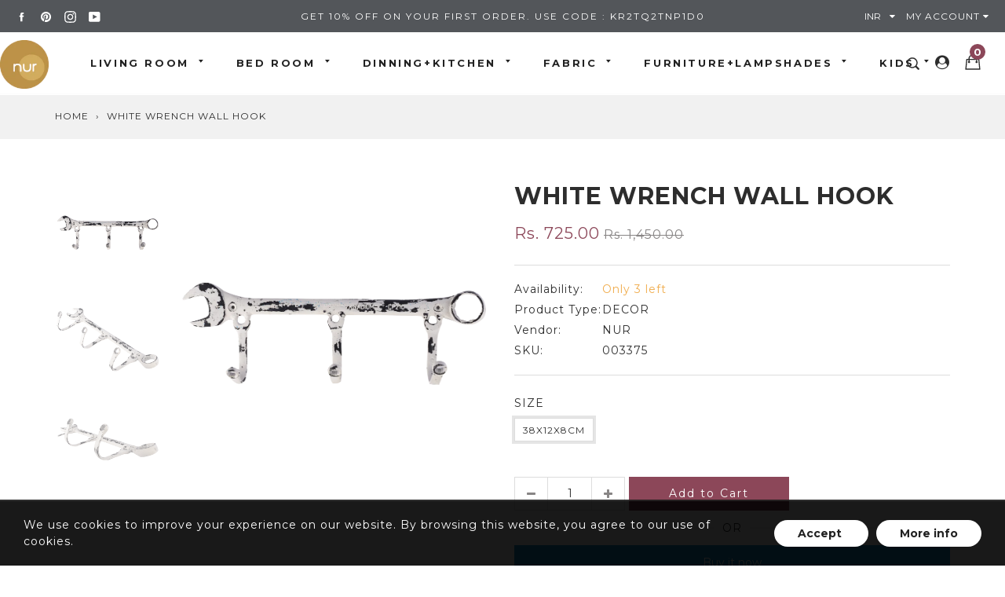

--- FILE ---
content_type: text/html; charset=utf-8
request_url: https://nurhome.in/products/white-wrench-wall-hook
body_size: 25577
content:
<!doctype html>
<!--[if IE 9]> <html class="ie9 no-js supports-no-cookies" lang="en"> <![endif]-->
<!--[if (gt IE 9)|!(IE)]><!--> <html class="no-js supports-no-cookies" lang="en"> <!--<![endif]-->
<head>
  <meta charset="utf-8">
  <meta http-equiv="X-UA-Compatible" content="IE=edge">
  <meta name="viewport" content="width=device-width,initial-scale=1,maximum-scale=1.0,user-scalable=0">
  <meta name="theme-color" content="#8c4759">
  <link rel="canonical" href="https://nurhome.in/products/white-wrench-wall-hook">
<meta name="google-site-verification" content="-zUIymeGIqEkWJzvQ37MWiH6qhbRImxdPMjKsSeqN7Q" />
  
    <link rel="shortcut icon" href="//nurhome.in/cdn/shop/files/footerlogo_32x32.png?v=1613747081" type="image/png">
  

  
  <title>
    WHITE WRENCH WALL HOOK
    
    
    
      &ndash; NUR HOME
    
  </title>

  
    <meta name="description" content="CAST METAL WALL HOOKS">
  

  
<meta property="og:site_name" content="NUR HOME">
<meta property="og:url" content="https://nurhome.in/products/white-wrench-wall-hook">
<meta property="og:title" content="WHITE WRENCH WALL HOOK">
<meta property="og:type" content="product">
<meta property="og:description" content="CAST METAL WALL HOOKS"><meta property="og:price:amount" content="725.00">
  <meta property="og:price:currency" content="INR"><meta property="og:image" content="http://nurhome.in/cdn/shop/products/NR14-HUK-32A-1_1024x1024.png?v=1593684558"><meta property="og:image" content="http://nurhome.in/cdn/shop/products/NR14-HUK-32A-2_1024x1024.png?v=1593684558"><meta property="og:image" content="http://nurhome.in/cdn/shop/products/NR14-HUK-32A-3_1024x1024.png?v=1593684558">
<meta property="og:image:secure_url" content="https://nurhome.in/cdn/shop/products/NR14-HUK-32A-1_1024x1024.png?v=1593684558"><meta property="og:image:secure_url" content="https://nurhome.in/cdn/shop/products/NR14-HUK-32A-2_1024x1024.png?v=1593684558"><meta property="og:image:secure_url" content="https://nurhome.in/cdn/shop/products/NR14-HUK-32A-3_1024x1024.png?v=1593684558">

<meta name="twitter:site" content="@">
<meta name="twitter:card" content="summary_large_image">
<meta name="twitter:title" content="WHITE WRENCH WALL HOOK">
<meta name="twitter:description" content="CAST METAL WALL HOOKS">


  <link href="//nurhome.in/cdn/shop/t/4/assets/theme.scss.css?v=100043292783633400691703111033" rel="stylesheet" type="text/css" media="all" />
  <script src="//nurhome.in/cdn/shop/t/4/assets/fonts.js?v=87269322531170510781595404216" type="text/javascript"></script>

  <script>
    document.documentElement.className = document.documentElement.className.replace('no-js', 'js');

    window.theme = {
      strings: {
        selectOption: "Select option",
        addToCart: "Add to Cart",
        addedToCart: "This item has been added to cart",
        addedToCartShort: "Added to cart",
        soldOut: "Sold Out",
        unavailable: "Unavailable",
        outofstock: "Out of Stock",
        instock: "In Stock",
        willBeInstockAfter: "Will be in stock after [DATE]",
        willBeInstockSoon: "Will be in stock soon",
        onlyLeft: "Only [NUMBER] left",
        from: "From",
        newsletterProblem: "Oops... something\u0026#39;s wrong. Try again later or contact store\u0026#39;s owner for more details.",
        viewCart: "View cart",
        continueShopping: "Continue shopping"
      },
      moneyFormat: "Rs. {{amount}}"
    };
  </script>

  

  <script src="https://use.fontawesome.com/346bea463b.js"></script>
  <script src="//ajax.googleapis.com/ajax/libs/jquery/2.2.3/jquery.min.js"></script>
  <script src="//nurhome.in/cdn/shopifycloud/storefront/assets/themes_support/api.jquery-7ab1a3a4.js" type="text/javascript"></script>

  <!--[if (gt IE 9)|!(IE)]><!--><script src="//nurhome.in/cdn/shop/t/4/assets/vendor.js?v=47842958949971471081592883948" defer="defer"></script><!--<![endif]-->
  <!--[if lt IE 9]><script src="//nurhome.in/cdn/shop/t/4/assets/vendor.js?v=47842958949971471081592883948"></script><![endif]-->

  <!--[if (gt IE 9)|!(IE)]><!--><script src="//nurhome.in/cdn/shop/t/4/assets/theme.js?v=147108422128116948831592883947" defer="defer"></script><!--<![endif]-->
  <!--[if lt IE 9]><script src="//nurhome.in/cdn/shop/t/4/assets/theme.js?v=147108422128116948831592883947"></script><![endif]-->

  <script>window.performance && window.performance.mark && window.performance.mark('shopify.content_for_header.start');</script><meta name="google-site-verification" content="-zUIymeGIqEkWJzvQ37MWiH6qhbRImxdPMjKsSeqN7Q">
<meta id="shopify-digital-wallet" name="shopify-digital-wallet" content="/40927821986/digital_wallets/dialog">
<link rel="alternate" type="application/json+oembed" href="https://nurhome.in/products/white-wrench-wall-hook.oembed">
<script async="async" src="/checkouts/internal/preloads.js?locale=en-IN"></script>
<script id="shopify-features" type="application/json">{"accessToken":"ef607eff9be533b771e6761d0776a793","betas":["rich-media-storefront-analytics"],"domain":"nurhome.in","predictiveSearch":true,"shopId":40927821986,"locale":"en"}</script>
<script>var Shopify = Shopify || {};
Shopify.shop = "nurhome.myshopify.com";
Shopify.locale = "en";
Shopify.currency = {"active":"INR","rate":"1.0"};
Shopify.country = "IN";
Shopify.theme = {"name":"NUR","id":103028097186,"schema_name":"Gemini","schema_version":"1.4.5","theme_store_id":null,"role":"main"};
Shopify.theme.handle = "null";
Shopify.theme.style = {"id":null,"handle":null};
Shopify.cdnHost = "nurhome.in/cdn";
Shopify.routes = Shopify.routes || {};
Shopify.routes.root = "/";</script>
<script type="module">!function(o){(o.Shopify=o.Shopify||{}).modules=!0}(window);</script>
<script>!function(o){function n(){var o=[];function n(){o.push(Array.prototype.slice.apply(arguments))}return n.q=o,n}var t=o.Shopify=o.Shopify||{};t.loadFeatures=n(),t.autoloadFeatures=n()}(window);</script>
<script id="shop-js-analytics" type="application/json">{"pageType":"product"}</script>
<script defer="defer" async type="module" src="//nurhome.in/cdn/shopifycloud/shop-js/modules/v2/client.init-shop-cart-sync_BN7fPSNr.en.esm.js"></script>
<script defer="defer" async type="module" src="//nurhome.in/cdn/shopifycloud/shop-js/modules/v2/chunk.common_Cbph3Kss.esm.js"></script>
<script defer="defer" async type="module" src="//nurhome.in/cdn/shopifycloud/shop-js/modules/v2/chunk.modal_DKumMAJ1.esm.js"></script>
<script type="module">
  await import("//nurhome.in/cdn/shopifycloud/shop-js/modules/v2/client.init-shop-cart-sync_BN7fPSNr.en.esm.js");
await import("//nurhome.in/cdn/shopifycloud/shop-js/modules/v2/chunk.common_Cbph3Kss.esm.js");
await import("//nurhome.in/cdn/shopifycloud/shop-js/modules/v2/chunk.modal_DKumMAJ1.esm.js");

  window.Shopify.SignInWithShop?.initShopCartSync?.({"fedCMEnabled":true,"windoidEnabled":true});

</script>
<script>(function() {
  var isLoaded = false;
  function asyncLoad() {
    if (isLoaded) return;
    isLoaded = true;
    var urls = ["\/\/cdn.secomapp.com\/promotionpopup\/cdn\/allshops\/nurhome\/1650534965.js?shop=nurhome.myshopify.com","https:\/\/cdn.nfcube.com\/instafeed-8573548bed2385da8fb754fafee5c8af.js?shop=nurhome.myshopify.com"];
    for (var i = 0; i < urls.length; i++) {
      var s = document.createElement('script');
      s.type = 'text/javascript';
      s.async = true;
      s.src = urls[i];
      var x = document.getElementsByTagName('script')[0];
      x.parentNode.insertBefore(s, x);
    }
  };
  if(window.attachEvent) {
    window.attachEvent('onload', asyncLoad);
  } else {
    window.addEventListener('load', asyncLoad, false);
  }
})();</script>
<script id="__st">var __st={"a":40927821986,"offset":19800,"reqid":"552a641e-211a-487f-b86d-c416abbfc5b6-1769934913","pageurl":"nurhome.in\/products\/white-wrench-wall-hook","u":"3dfbc7cd03ea","p":"product","rtyp":"product","rid":5406042685602};</script>
<script>window.ShopifyPaypalV4VisibilityTracking = true;</script>
<script id="captcha-bootstrap">!function(){'use strict';const t='contact',e='account',n='new_comment',o=[[t,t],['blogs',n],['comments',n],[t,'customer']],c=[[e,'customer_login'],[e,'guest_login'],[e,'recover_customer_password'],[e,'create_customer']],r=t=>t.map((([t,e])=>`form[action*='/${t}']:not([data-nocaptcha='true']) input[name='form_type'][value='${e}']`)).join(','),a=t=>()=>t?[...document.querySelectorAll(t)].map((t=>t.form)):[];function s(){const t=[...o],e=r(t);return a(e)}const i='password',u='form_key',d=['recaptcha-v3-token','g-recaptcha-response','h-captcha-response',i],f=()=>{try{return window.sessionStorage}catch{return}},m='__shopify_v',_=t=>t.elements[u];function p(t,e,n=!1){try{const o=window.sessionStorage,c=JSON.parse(o.getItem(e)),{data:r}=function(t){const{data:e,action:n}=t;return t[m]||n?{data:e,action:n}:{data:t,action:n}}(c);for(const[e,n]of Object.entries(r))t.elements[e]&&(t.elements[e].value=n);n&&o.removeItem(e)}catch(o){console.error('form repopulation failed',{error:o})}}const l='form_type',E='cptcha';function T(t){t.dataset[E]=!0}const w=window,h=w.document,L='Shopify',v='ce_forms',y='captcha';let A=!1;((t,e)=>{const n=(g='f06e6c50-85a8-45c8-87d0-21a2b65856fe',I='https://cdn.shopify.com/shopifycloud/storefront-forms-hcaptcha/ce_storefront_forms_captcha_hcaptcha.v1.5.2.iife.js',D={infoText:'Protected by hCaptcha',privacyText:'Privacy',termsText:'Terms'},(t,e,n)=>{const o=w[L][v],c=o.bindForm;if(c)return c(t,g,e,D).then(n);var r;o.q.push([[t,g,e,D],n]),r=I,A||(h.body.append(Object.assign(h.createElement('script'),{id:'captcha-provider',async:!0,src:r})),A=!0)});var g,I,D;w[L]=w[L]||{},w[L][v]=w[L][v]||{},w[L][v].q=[],w[L][y]=w[L][y]||{},w[L][y].protect=function(t,e){n(t,void 0,e),T(t)},Object.freeze(w[L][y]),function(t,e,n,w,h,L){const[v,y,A,g]=function(t,e,n){const i=e?o:[],u=t?c:[],d=[...i,...u],f=r(d),m=r(i),_=r(d.filter((([t,e])=>n.includes(e))));return[a(f),a(m),a(_),s()]}(w,h,L),I=t=>{const e=t.target;return e instanceof HTMLFormElement?e:e&&e.form},D=t=>v().includes(t);t.addEventListener('submit',(t=>{const e=I(t);if(!e)return;const n=D(e)&&!e.dataset.hcaptchaBound&&!e.dataset.recaptchaBound,o=_(e),c=g().includes(e)&&(!o||!o.value);(n||c)&&t.preventDefault(),c&&!n&&(function(t){try{if(!f())return;!function(t){const e=f();if(!e)return;const n=_(t);if(!n)return;const o=n.value;o&&e.removeItem(o)}(t);const e=Array.from(Array(32),(()=>Math.random().toString(36)[2])).join('');!function(t,e){_(t)||t.append(Object.assign(document.createElement('input'),{type:'hidden',name:u})),t.elements[u].value=e}(t,e),function(t,e){const n=f();if(!n)return;const o=[...t.querySelectorAll(`input[type='${i}']`)].map((({name:t})=>t)),c=[...d,...o],r={};for(const[a,s]of new FormData(t).entries())c.includes(a)||(r[a]=s);n.setItem(e,JSON.stringify({[m]:1,action:t.action,data:r}))}(t,e)}catch(e){console.error('failed to persist form',e)}}(e),e.submit())}));const S=(t,e)=>{t&&!t.dataset[E]&&(n(t,e.some((e=>e===t))),T(t))};for(const o of['focusin','change'])t.addEventListener(o,(t=>{const e=I(t);D(e)&&S(e,y())}));const B=e.get('form_key'),M=e.get(l),P=B&&M;t.addEventListener('DOMContentLoaded',(()=>{const t=y();if(P)for(const e of t)e.elements[l].value===M&&p(e,B);[...new Set([...A(),...v().filter((t=>'true'===t.dataset.shopifyCaptcha))])].forEach((e=>S(e,t)))}))}(h,new URLSearchParams(w.location.search),n,t,e,['guest_login'])})(!0,!0)}();</script>
<script integrity="sha256-4kQ18oKyAcykRKYeNunJcIwy7WH5gtpwJnB7kiuLZ1E=" data-source-attribution="shopify.loadfeatures" defer="defer" src="//nurhome.in/cdn/shopifycloud/storefront/assets/storefront/load_feature-a0a9edcb.js" crossorigin="anonymous"></script>
<script data-source-attribution="shopify.dynamic_checkout.dynamic.init">var Shopify=Shopify||{};Shopify.PaymentButton=Shopify.PaymentButton||{isStorefrontPortableWallets:!0,init:function(){window.Shopify.PaymentButton.init=function(){};var t=document.createElement("script");t.src="https://nurhome.in/cdn/shopifycloud/portable-wallets/latest/portable-wallets.en.js",t.type="module",document.head.appendChild(t)}};
</script>
<script data-source-attribution="shopify.dynamic_checkout.buyer_consent">
  function portableWalletsHideBuyerConsent(e){var t=document.getElementById("shopify-buyer-consent"),n=document.getElementById("shopify-subscription-policy-button");t&&n&&(t.classList.add("hidden"),t.setAttribute("aria-hidden","true"),n.removeEventListener("click",e))}function portableWalletsShowBuyerConsent(e){var t=document.getElementById("shopify-buyer-consent"),n=document.getElementById("shopify-subscription-policy-button");t&&n&&(t.classList.remove("hidden"),t.removeAttribute("aria-hidden"),n.addEventListener("click",e))}window.Shopify?.PaymentButton&&(window.Shopify.PaymentButton.hideBuyerConsent=portableWalletsHideBuyerConsent,window.Shopify.PaymentButton.showBuyerConsent=portableWalletsShowBuyerConsent);
</script>
<script>
  function portableWalletsCleanup(e){e&&e.src&&console.error("Failed to load portable wallets script "+e.src);var t=document.querySelectorAll("shopify-accelerated-checkout .shopify-payment-button__skeleton, shopify-accelerated-checkout-cart .wallet-cart-button__skeleton"),e=document.getElementById("shopify-buyer-consent");for(let e=0;e<t.length;e++)t[e].remove();e&&e.remove()}function portableWalletsNotLoadedAsModule(e){e instanceof ErrorEvent&&"string"==typeof e.message&&e.message.includes("import.meta")&&"string"==typeof e.filename&&e.filename.includes("portable-wallets")&&(window.removeEventListener("error",portableWalletsNotLoadedAsModule),window.Shopify.PaymentButton.failedToLoad=e,"loading"===document.readyState?document.addEventListener("DOMContentLoaded",window.Shopify.PaymentButton.init):window.Shopify.PaymentButton.init())}window.addEventListener("error",portableWalletsNotLoadedAsModule);
</script>

<script type="module" src="https://nurhome.in/cdn/shopifycloud/portable-wallets/latest/portable-wallets.en.js" onError="portableWalletsCleanup(this)" crossorigin="anonymous"></script>
<script nomodule>
  document.addEventListener("DOMContentLoaded", portableWalletsCleanup);
</script>

<link id="shopify-accelerated-checkout-styles" rel="stylesheet" media="screen" href="https://nurhome.in/cdn/shopifycloud/portable-wallets/latest/accelerated-checkout-backwards-compat.css" crossorigin="anonymous">
<style id="shopify-accelerated-checkout-cart">
        #shopify-buyer-consent {
  margin-top: 1em;
  display: inline-block;
  width: 100%;
}

#shopify-buyer-consent.hidden {
  display: none;
}

#shopify-subscription-policy-button {
  background: none;
  border: none;
  padding: 0;
  text-decoration: underline;
  font-size: inherit;
  cursor: pointer;
}

#shopify-subscription-policy-button::before {
  box-shadow: none;
}

      </style>

<script>window.performance && window.performance.mark && window.performance.mark('shopify.content_for_header.end');</script>

 <script defer>

  /**
   * IMPORTANT!
   * Do not edit this file. Any changes made could be overwritten by Giftship at
   * any time. If you need assistance, please reach out to us at support@gist-apps.com.
   *
   * The below code is critical to the functionality of Giftship's multiple shipping
   * address and bundle features. It also greatly improves the load time of the
   * application.
   */

  if (typeof(GIST) == 'undefined') {
    window.GIST = GIST = {};
  }
  if (typeof(GIST.f) == 'undefined') {
    GIST.f = {};
  }

  GIST.f._isEmpty = function(obj){

    for(var prop in obj) {
      if(obj.hasOwnProperty(prop)) {
        return false;
      }
    }

    return JSON.stringify(obj) === JSON.stringify({});

  };

  GIST.bundles   = [];
  GIST.remove    = {};
  GIST.discounts = [];

  
  
  

  

  
  GIST._bundleCart = false;
  

  

  
  if (GIST.remove && !GIST.f._isEmpty(GIST.remove) ) {

    GIST.xhr = new XMLHttpRequest();
    GIST.xhr.open('POST', '/cart/update.js');
    GIST.xhr.setRequestHeader('Content-Type', 'application/json');
    GIST.xhr.onload = function() {
      if (GIST.xhr.status === 200 && window.performance) {
         var navEntries = window.performance.getEntriesByType('navigation');
         if (navEntries.length > 0 && navEntries[0].type === 'back_forward') {
            location.reload();
         } else if (window.performance.navigation && window.performance.navigation.type == window.performance.navigation.TYPE_BACK_FORWARD) {
            location.reload();
         }
       }
    };
    GIST.xhr.send(JSON.stringify({updates:GIST.remove}));
    

  }

</script>





<script type="text/javascript" src="https://99418-1398787-raikfcquaxqncofqfm.stackpathdns.com/assets/js/giftship.js" defer></script>
<link rel="stylesheet" type="text/css" href="https://99418-1398787-raikfcquaxqncofqfm.stackpathdns.com/assets/css/giftship.global.css">








    	 
<link rel="dns-prefetch" href="https://cdn.secomapp.com/">
<link rel="dns-prefetch" href="https://ajax.googleapis.com/">
<link rel="dns-prefetch" href="https://cdnjs.cloudflare.com/">
<link rel="preload" as="stylesheet" href="//nurhome.in/cdn/shop/t/4/assets/sca-pp.css?v=178374312540912810101645167306">

<link rel="stylesheet" href="//nurhome.in/cdn/shop/t/4/assets/sca-pp.css?v=178374312540912810101645167306">
 <script>
  
    SCAPPLive = {};
  
  SCAPPShop = {};
    
  </script> 
<link href="https://monorail-edge.shopifysvc.com" rel="dns-prefetch">
<script>(function(){if ("sendBeacon" in navigator && "performance" in window) {try {var session_token_from_headers = performance.getEntriesByType('navigation')[0].serverTiming.find(x => x.name == '_s').description;} catch {var session_token_from_headers = undefined;}var session_cookie_matches = document.cookie.match(/_shopify_s=([^;]*)/);var session_token_from_cookie = session_cookie_matches && session_cookie_matches.length === 2 ? session_cookie_matches[1] : "";var session_token = session_token_from_headers || session_token_from_cookie || "";function handle_abandonment_event(e) {var entries = performance.getEntries().filter(function(entry) {return /monorail-edge.shopifysvc.com/.test(entry.name);});if (!window.abandonment_tracked && entries.length === 0) {window.abandonment_tracked = true;var currentMs = Date.now();var navigation_start = performance.timing.navigationStart;var payload = {shop_id: 40927821986,url: window.location.href,navigation_start,duration: currentMs - navigation_start,session_token,page_type: "product"};window.navigator.sendBeacon("https://monorail-edge.shopifysvc.com/v1/produce", JSON.stringify({schema_id: "online_store_buyer_site_abandonment/1.1",payload: payload,metadata: {event_created_at_ms: currentMs,event_sent_at_ms: currentMs}}));}}window.addEventListener('pagehide', handle_abandonment_event);}}());</script>
<script id="web-pixels-manager-setup">(function e(e,d,r,n,o){if(void 0===o&&(o={}),!Boolean(null===(a=null===(i=window.Shopify)||void 0===i?void 0:i.analytics)||void 0===a?void 0:a.replayQueue)){var i,a;window.Shopify=window.Shopify||{};var t=window.Shopify;t.analytics=t.analytics||{};var s=t.analytics;s.replayQueue=[],s.publish=function(e,d,r){return s.replayQueue.push([e,d,r]),!0};try{self.performance.mark("wpm:start")}catch(e){}var l=function(){var e={modern:/Edge?\/(1{2}[4-9]|1[2-9]\d|[2-9]\d{2}|\d{4,})\.\d+(\.\d+|)|Firefox\/(1{2}[4-9]|1[2-9]\d|[2-9]\d{2}|\d{4,})\.\d+(\.\d+|)|Chrom(ium|e)\/(9{2}|\d{3,})\.\d+(\.\d+|)|(Maci|X1{2}).+ Version\/(15\.\d+|(1[6-9]|[2-9]\d|\d{3,})\.\d+)([,.]\d+|)( \(\w+\)|)( Mobile\/\w+|) Safari\/|Chrome.+OPR\/(9{2}|\d{3,})\.\d+\.\d+|(CPU[ +]OS|iPhone[ +]OS|CPU[ +]iPhone|CPU IPhone OS|CPU iPad OS)[ +]+(15[._]\d+|(1[6-9]|[2-9]\d|\d{3,})[._]\d+)([._]\d+|)|Android:?[ /-](13[3-9]|1[4-9]\d|[2-9]\d{2}|\d{4,})(\.\d+|)(\.\d+|)|Android.+Firefox\/(13[5-9]|1[4-9]\d|[2-9]\d{2}|\d{4,})\.\d+(\.\d+|)|Android.+Chrom(ium|e)\/(13[3-9]|1[4-9]\d|[2-9]\d{2}|\d{4,})\.\d+(\.\d+|)|SamsungBrowser\/([2-9]\d|\d{3,})\.\d+/,legacy:/Edge?\/(1[6-9]|[2-9]\d|\d{3,})\.\d+(\.\d+|)|Firefox\/(5[4-9]|[6-9]\d|\d{3,})\.\d+(\.\d+|)|Chrom(ium|e)\/(5[1-9]|[6-9]\d|\d{3,})\.\d+(\.\d+|)([\d.]+$|.*Safari\/(?![\d.]+ Edge\/[\d.]+$))|(Maci|X1{2}).+ Version\/(10\.\d+|(1[1-9]|[2-9]\d|\d{3,})\.\d+)([,.]\d+|)( \(\w+\)|)( Mobile\/\w+|) Safari\/|Chrome.+OPR\/(3[89]|[4-9]\d|\d{3,})\.\d+\.\d+|(CPU[ +]OS|iPhone[ +]OS|CPU[ +]iPhone|CPU IPhone OS|CPU iPad OS)[ +]+(10[._]\d+|(1[1-9]|[2-9]\d|\d{3,})[._]\d+)([._]\d+|)|Android:?[ /-](13[3-9]|1[4-9]\d|[2-9]\d{2}|\d{4,})(\.\d+|)(\.\d+|)|Mobile Safari.+OPR\/([89]\d|\d{3,})\.\d+\.\d+|Android.+Firefox\/(13[5-9]|1[4-9]\d|[2-9]\d{2}|\d{4,})\.\d+(\.\d+|)|Android.+Chrom(ium|e)\/(13[3-9]|1[4-9]\d|[2-9]\d{2}|\d{4,})\.\d+(\.\d+|)|Android.+(UC? ?Browser|UCWEB|U3)[ /]?(15\.([5-9]|\d{2,})|(1[6-9]|[2-9]\d|\d{3,})\.\d+)\.\d+|SamsungBrowser\/(5\.\d+|([6-9]|\d{2,})\.\d+)|Android.+MQ{2}Browser\/(14(\.(9|\d{2,})|)|(1[5-9]|[2-9]\d|\d{3,})(\.\d+|))(\.\d+|)|K[Aa][Ii]OS\/(3\.\d+|([4-9]|\d{2,})\.\d+)(\.\d+|)/},d=e.modern,r=e.legacy,n=navigator.userAgent;return n.match(d)?"modern":n.match(r)?"legacy":"unknown"}(),u="modern"===l?"modern":"legacy",c=(null!=n?n:{modern:"",legacy:""})[u],f=function(e){return[e.baseUrl,"/wpm","/b",e.hashVersion,"modern"===e.buildTarget?"m":"l",".js"].join("")}({baseUrl:d,hashVersion:r,buildTarget:u}),m=function(e){var d=e.version,r=e.bundleTarget,n=e.surface,o=e.pageUrl,i=e.monorailEndpoint;return{emit:function(e){var a=e.status,t=e.errorMsg,s=(new Date).getTime(),l=JSON.stringify({metadata:{event_sent_at_ms:s},events:[{schema_id:"web_pixels_manager_load/3.1",payload:{version:d,bundle_target:r,page_url:o,status:a,surface:n,error_msg:t},metadata:{event_created_at_ms:s}}]});if(!i)return console&&console.warn&&console.warn("[Web Pixels Manager] No Monorail endpoint provided, skipping logging."),!1;try{return self.navigator.sendBeacon.bind(self.navigator)(i,l)}catch(e){}var u=new XMLHttpRequest;try{return u.open("POST",i,!0),u.setRequestHeader("Content-Type","text/plain"),u.send(l),!0}catch(e){return console&&console.warn&&console.warn("[Web Pixels Manager] Got an unhandled error while logging to Monorail."),!1}}}}({version:r,bundleTarget:l,surface:e.surface,pageUrl:self.location.href,monorailEndpoint:e.monorailEndpoint});try{o.browserTarget=l,function(e){var d=e.src,r=e.async,n=void 0===r||r,o=e.onload,i=e.onerror,a=e.sri,t=e.scriptDataAttributes,s=void 0===t?{}:t,l=document.createElement("script"),u=document.querySelector("head"),c=document.querySelector("body");if(l.async=n,l.src=d,a&&(l.integrity=a,l.crossOrigin="anonymous"),s)for(var f in s)if(Object.prototype.hasOwnProperty.call(s,f))try{l.dataset[f]=s[f]}catch(e){}if(o&&l.addEventListener("load",o),i&&l.addEventListener("error",i),u)u.appendChild(l);else{if(!c)throw new Error("Did not find a head or body element to append the script");c.appendChild(l)}}({src:f,async:!0,onload:function(){if(!function(){var e,d;return Boolean(null===(d=null===(e=window.Shopify)||void 0===e?void 0:e.analytics)||void 0===d?void 0:d.initialized)}()){var d=window.webPixelsManager.init(e)||void 0;if(d){var r=window.Shopify.analytics;r.replayQueue.forEach((function(e){var r=e[0],n=e[1],o=e[2];d.publishCustomEvent(r,n,o)})),r.replayQueue=[],r.publish=d.publishCustomEvent,r.visitor=d.visitor,r.initialized=!0}}},onerror:function(){return m.emit({status:"failed",errorMsg:"".concat(f," has failed to load")})},sri:function(e){var d=/^sha384-[A-Za-z0-9+/=]+$/;return"string"==typeof e&&d.test(e)}(c)?c:"",scriptDataAttributes:o}),m.emit({status:"loading"})}catch(e){m.emit({status:"failed",errorMsg:(null==e?void 0:e.message)||"Unknown error"})}}})({shopId: 40927821986,storefrontBaseUrl: "https://nurhome.in",extensionsBaseUrl: "https://extensions.shopifycdn.com/cdn/shopifycloud/web-pixels-manager",monorailEndpoint: "https://monorail-edge.shopifysvc.com/unstable/produce_batch",surface: "storefront-renderer",enabledBetaFlags: ["2dca8a86"],webPixelsConfigList: [{"id":"633733282","configuration":"{\"config\":\"{\\\"pixel_id\\\":\\\"GT-WPF6X8C\\\",\\\"target_country\\\":\\\"IN\\\",\\\"gtag_events\\\":[{\\\"type\\\":\\\"purchase\\\",\\\"action_label\\\":\\\"MC-5CF1MNB5HD\\\"},{\\\"type\\\":\\\"page_view\\\",\\\"action_label\\\":\\\"MC-5CF1MNB5HD\\\"},{\\\"type\\\":\\\"view_item\\\",\\\"action_label\\\":\\\"MC-5CF1MNB5HD\\\"}],\\\"enable_monitoring_mode\\\":false}\"}","eventPayloadVersion":"v1","runtimeContext":"OPEN","scriptVersion":"b2a88bafab3e21179ed38636efcd8a93","type":"APP","apiClientId":1780363,"privacyPurposes":[],"dataSharingAdjustments":{"protectedCustomerApprovalScopes":["read_customer_address","read_customer_email","read_customer_name","read_customer_personal_data","read_customer_phone"]}},{"id":"shopify-app-pixel","configuration":"{}","eventPayloadVersion":"v1","runtimeContext":"STRICT","scriptVersion":"0450","apiClientId":"shopify-pixel","type":"APP","privacyPurposes":["ANALYTICS","MARKETING"]},{"id":"shopify-custom-pixel","eventPayloadVersion":"v1","runtimeContext":"LAX","scriptVersion":"0450","apiClientId":"shopify-pixel","type":"CUSTOM","privacyPurposes":["ANALYTICS","MARKETING"]}],isMerchantRequest: false,initData: {"shop":{"name":"NUR HOME","paymentSettings":{"currencyCode":"INR"},"myshopifyDomain":"nurhome.myshopify.com","countryCode":"IN","storefrontUrl":"https:\/\/nurhome.in"},"customer":null,"cart":null,"checkout":null,"productVariants":[{"price":{"amount":725.0,"currencyCode":"INR"},"product":{"title":"WHITE WRENCH WALL HOOK","vendor":"NUR","id":"5406042685602","untranslatedTitle":"WHITE WRENCH WALL HOOK","url":"\/products\/white-wrench-wall-hook","type":"DECOR"},"id":"34944565870754","image":{"src":"\/\/nurhome.in\/cdn\/shop\/products\/NR14-HUK-32A-1.png?v=1593684558"},"sku":"003375","title":"38X12X8CM","untranslatedTitle":"38X12X8CM"}],"purchasingCompany":null},},"https://nurhome.in/cdn","1d2a099fw23dfb22ep557258f5m7a2edbae",{"modern":"","legacy":""},{"shopId":"40927821986","storefrontBaseUrl":"https:\/\/nurhome.in","extensionBaseUrl":"https:\/\/extensions.shopifycdn.com\/cdn\/shopifycloud\/web-pixels-manager","surface":"storefront-renderer","enabledBetaFlags":"[\"2dca8a86\"]","isMerchantRequest":"false","hashVersion":"1d2a099fw23dfb22ep557258f5m7a2edbae","publish":"custom","events":"[[\"page_viewed\",{}],[\"product_viewed\",{\"productVariant\":{\"price\":{\"amount\":725.0,\"currencyCode\":\"INR\"},\"product\":{\"title\":\"WHITE WRENCH WALL HOOK\",\"vendor\":\"NUR\",\"id\":\"5406042685602\",\"untranslatedTitle\":\"WHITE WRENCH WALL HOOK\",\"url\":\"\/products\/white-wrench-wall-hook\",\"type\":\"DECOR\"},\"id\":\"34944565870754\",\"image\":{\"src\":\"\/\/nurhome.in\/cdn\/shop\/products\/NR14-HUK-32A-1.png?v=1593684558\"},\"sku\":\"003375\",\"title\":\"38X12X8CM\",\"untranslatedTitle\":\"38X12X8CM\"}}]]"});</script><script>
  window.ShopifyAnalytics = window.ShopifyAnalytics || {};
  window.ShopifyAnalytics.meta = window.ShopifyAnalytics.meta || {};
  window.ShopifyAnalytics.meta.currency = 'INR';
  var meta = {"product":{"id":5406042685602,"gid":"gid:\/\/shopify\/Product\/5406042685602","vendor":"NUR","type":"DECOR","handle":"white-wrench-wall-hook","variants":[{"id":34944565870754,"price":72500,"name":"WHITE WRENCH WALL HOOK - 38X12X8CM","public_title":"38X12X8CM","sku":"003375"}],"remote":false},"page":{"pageType":"product","resourceType":"product","resourceId":5406042685602,"requestId":"552a641e-211a-487f-b86d-c416abbfc5b6-1769934913"}};
  for (var attr in meta) {
    window.ShopifyAnalytics.meta[attr] = meta[attr];
  }
</script>
<script class="analytics">
  (function () {
    var customDocumentWrite = function(content) {
      var jquery = null;

      if (window.jQuery) {
        jquery = window.jQuery;
      } else if (window.Checkout && window.Checkout.$) {
        jquery = window.Checkout.$;
      }

      if (jquery) {
        jquery('body').append(content);
      }
    };

    var hasLoggedConversion = function(token) {
      if (token) {
        return document.cookie.indexOf('loggedConversion=' + token) !== -1;
      }
      return false;
    }

    var setCookieIfConversion = function(token) {
      if (token) {
        var twoMonthsFromNow = new Date(Date.now());
        twoMonthsFromNow.setMonth(twoMonthsFromNow.getMonth() + 2);

        document.cookie = 'loggedConversion=' + token + '; expires=' + twoMonthsFromNow;
      }
    }

    var trekkie = window.ShopifyAnalytics.lib = window.trekkie = window.trekkie || [];
    if (trekkie.integrations) {
      return;
    }
    trekkie.methods = [
      'identify',
      'page',
      'ready',
      'track',
      'trackForm',
      'trackLink'
    ];
    trekkie.factory = function(method) {
      return function() {
        var args = Array.prototype.slice.call(arguments);
        args.unshift(method);
        trekkie.push(args);
        return trekkie;
      };
    };
    for (var i = 0; i < trekkie.methods.length; i++) {
      var key = trekkie.methods[i];
      trekkie[key] = trekkie.factory(key);
    }
    trekkie.load = function(config) {
      trekkie.config = config || {};
      trekkie.config.initialDocumentCookie = document.cookie;
      var first = document.getElementsByTagName('script')[0];
      var script = document.createElement('script');
      script.type = 'text/javascript';
      script.onerror = function(e) {
        var scriptFallback = document.createElement('script');
        scriptFallback.type = 'text/javascript';
        scriptFallback.onerror = function(error) {
                var Monorail = {
      produce: function produce(monorailDomain, schemaId, payload) {
        var currentMs = new Date().getTime();
        var event = {
          schema_id: schemaId,
          payload: payload,
          metadata: {
            event_created_at_ms: currentMs,
            event_sent_at_ms: currentMs
          }
        };
        return Monorail.sendRequest("https://" + monorailDomain + "/v1/produce", JSON.stringify(event));
      },
      sendRequest: function sendRequest(endpointUrl, payload) {
        // Try the sendBeacon API
        if (window && window.navigator && typeof window.navigator.sendBeacon === 'function' && typeof window.Blob === 'function' && !Monorail.isIos12()) {
          var blobData = new window.Blob([payload], {
            type: 'text/plain'
          });

          if (window.navigator.sendBeacon(endpointUrl, blobData)) {
            return true;
          } // sendBeacon was not successful

        } // XHR beacon

        var xhr = new XMLHttpRequest();

        try {
          xhr.open('POST', endpointUrl);
          xhr.setRequestHeader('Content-Type', 'text/plain');
          xhr.send(payload);
        } catch (e) {
          console.log(e);
        }

        return false;
      },
      isIos12: function isIos12() {
        return window.navigator.userAgent.lastIndexOf('iPhone; CPU iPhone OS 12_') !== -1 || window.navigator.userAgent.lastIndexOf('iPad; CPU OS 12_') !== -1;
      }
    };
    Monorail.produce('monorail-edge.shopifysvc.com',
      'trekkie_storefront_load_errors/1.1',
      {shop_id: 40927821986,
      theme_id: 103028097186,
      app_name: "storefront",
      context_url: window.location.href,
      source_url: "//nurhome.in/cdn/s/trekkie.storefront.c59ea00e0474b293ae6629561379568a2d7c4bba.min.js"});

        };
        scriptFallback.async = true;
        scriptFallback.src = '//nurhome.in/cdn/s/trekkie.storefront.c59ea00e0474b293ae6629561379568a2d7c4bba.min.js';
        first.parentNode.insertBefore(scriptFallback, first);
      };
      script.async = true;
      script.src = '//nurhome.in/cdn/s/trekkie.storefront.c59ea00e0474b293ae6629561379568a2d7c4bba.min.js';
      first.parentNode.insertBefore(script, first);
    };
    trekkie.load(
      {"Trekkie":{"appName":"storefront","development":false,"defaultAttributes":{"shopId":40927821986,"isMerchantRequest":null,"themeId":103028097186,"themeCityHash":"8100559184044348625","contentLanguage":"en","currency":"INR","eventMetadataId":"0789ba20-0d0a-4fa0-aba3-cdd7b5d9d102"},"isServerSideCookieWritingEnabled":true,"monorailRegion":"shop_domain","enabledBetaFlags":["65f19447","b5387b81"]},"Session Attribution":{},"S2S":{"facebookCapiEnabled":false,"source":"trekkie-storefront-renderer","apiClientId":580111}}
    );

    var loaded = false;
    trekkie.ready(function() {
      if (loaded) return;
      loaded = true;

      window.ShopifyAnalytics.lib = window.trekkie;

      var originalDocumentWrite = document.write;
      document.write = customDocumentWrite;
      try { window.ShopifyAnalytics.merchantGoogleAnalytics.call(this); } catch(error) {};
      document.write = originalDocumentWrite;

      window.ShopifyAnalytics.lib.page(null,{"pageType":"product","resourceType":"product","resourceId":5406042685602,"requestId":"552a641e-211a-487f-b86d-c416abbfc5b6-1769934913","shopifyEmitted":true});

      var match = window.location.pathname.match(/checkouts\/(.+)\/(thank_you|post_purchase)/)
      var token = match? match[1]: undefined;
      if (!hasLoggedConversion(token)) {
        setCookieIfConversion(token);
        window.ShopifyAnalytics.lib.track("Viewed Product",{"currency":"INR","variantId":34944565870754,"productId":5406042685602,"productGid":"gid:\/\/shopify\/Product\/5406042685602","name":"WHITE WRENCH WALL HOOK - 38X12X8CM","price":"725.00","sku":"003375","brand":"NUR","variant":"38X12X8CM","category":"DECOR","nonInteraction":true,"remote":false},undefined,undefined,{"shopifyEmitted":true});
      window.ShopifyAnalytics.lib.track("monorail:\/\/trekkie_storefront_viewed_product\/1.1",{"currency":"INR","variantId":34944565870754,"productId":5406042685602,"productGid":"gid:\/\/shopify\/Product\/5406042685602","name":"WHITE WRENCH WALL HOOK - 38X12X8CM","price":"725.00","sku":"003375","brand":"NUR","variant":"38X12X8CM","category":"DECOR","nonInteraction":true,"remote":false,"referer":"https:\/\/nurhome.in\/products\/white-wrench-wall-hook"});
      }
    });


        var eventsListenerScript = document.createElement('script');
        eventsListenerScript.async = true;
        eventsListenerScript.src = "//nurhome.in/cdn/shopifycloud/storefront/assets/shop_events_listener-3da45d37.js";
        document.getElementsByTagName('head')[0].appendChild(eventsListenerScript);

})();</script>
<script
  defer
  src="https://nurhome.in/cdn/shopifycloud/perf-kit/shopify-perf-kit-3.1.0.min.js"
  data-application="storefront-renderer"
  data-shop-id="40927821986"
  data-render-region="gcp-us-central1"
  data-page-type="product"
  data-theme-instance-id="103028097186"
  data-theme-name="Gemini"
  data-theme-version="1.4.5"
  data-monorail-region="shop_domain"
  data-resource-timing-sampling-rate="10"
  data-shs="true"
  data-shs-beacon="true"
  data-shs-export-with-fetch="true"
  data-shs-logs-sample-rate="1"
  data-shs-beacon-endpoint="https://nurhome.in/api/collect"
></script>
</head>

<body id="white-wrench-wall-hook" class="template-product">

  <a class="in-page-link visually-hidden skip-link" href="#MainContent">Skip to content</a>

  <header>
  <div id="shopify-section-header" class="shopify-section"><style>.site-header__logo-image {
      max-width: 100px;
    }</style>

<div class="announcement-bar announcement-bar--header04  announcement-bar--header-fixed "><div class="announcement">
  <div class="grid">
    <div class="grid__item one-quarter medium-down--hide"><div class="connect"><ul class="connect__list"><li>
          <a href="https://www.facebook.com/nurhome/" title="NUR HOME on Facebook">
            <svg aria-hidden="true" focusable="false" role="presentation" class="icon icon-facebook" viewBox="0 0 512 512"><path d="M288 192v-38.1c0-17.2 3.8-25.9 30.5-25.9H352V64h-55.9c-68.5 0-91.1 31.4-91.1 85.3V192h-45v64h45v192h83V256h56.4l7.6-64h-64z"/></svg>
            <span class="icon-fallback-text">Facebook</span>
          </a>
        </li><li>
          <a href="https://in.pinterest.com/Nurhome/" title="NUR HOME on Pinterest">
            <svg aria-hidden="true" focusable="false" role="presentation" class="icon icon-pinterest" viewBox="0 0 512 512"><path d="M256 32C132.3 32 32 132.3 32 256c0 91.7 55.2 170.5 134.1 205.2-.6-15.6-.1-34.4 3.9-51.4 4.3-18.2 28.8-122.1 28.8-122.1s-7.2-14.3-7.2-35.4c0-33.2 19.2-58 43.2-58 20.4 0 30.2 15.3 30.2 33.6 0 20.5-13.1 51.1-19.8 79.5-5.6 23.8 11.9 43.1 35.4 43.1 42.4 0 71-54.5 71-119.1 0-49.1-33.1-85.8-93.2-85.8-67.9 0-110.3 50.7-110.3 107.3 0 19.5 5.8 33.3 14.8 43.9 4.1 4.9 4.7 6.9 3.2 12.5-1.1 4.1-3.5 14-4.6 18-1.5 5.7-6.1 7.7-11.2 5.6-31.3-12.8-45.9-47-45.9-85.6 0-63.6 53.7-139.9 160.1-139.9 85.5 0 141.8 61.9 141.8 128.3 0 87.9-48.9 153.5-120.9 153.5-24.2 0-46.9-13.1-54.7-27.9 0 0-13 51.6-15.8 61.6-4.7 17.3-14 34.5-22.5 48 20.1 5.9 41.4 9.2 63.5 9.2 123.7 0 224-100.3 224-224C480 132.3 379.7 32 256 32z"/></svg>
            <span class="icon-fallback-text">Pinterest</span>
          </a>
        </li><li>
          <a href="https://www.instagram.com/nurhomedecor/" title="NUR HOME on Instagram">
            <svg aria-hidden="true" focusable="false" role="presentation" class="icon icon-instagram" viewBox="0 0 512 512"><path d="M256 49.5c67.3 0 75.2.3 101.8 1.5 24.6 1.1 37.9 5.2 46.8 8.7 11.8 4.6 20.2 10 29 18.8s14.3 17.2 18.8 29c3.4 8.9 7.6 22.2 8.7 46.8 1.2 26.6 1.5 34.5 1.5 101.8s-.3 75.2-1.5 101.8c-1.1 24.6-5.2 37.9-8.7 46.8-4.6 11.8-10 20.2-18.8 29s-17.2 14.3-29 18.8c-8.9 3.4-22.2 7.6-46.8 8.7-26.6 1.2-34.5 1.5-101.8 1.5s-75.2-.3-101.8-1.5c-24.6-1.1-37.9-5.2-46.8-8.7-11.8-4.6-20.2-10-29-18.8s-14.3-17.2-18.8-29c-3.4-8.9-7.6-22.2-8.7-46.8-1.2-26.6-1.5-34.5-1.5-101.8s.3-75.2 1.5-101.8c1.1-24.6 5.2-37.9 8.7-46.8 4.6-11.8 10-20.2 18.8-29s17.2-14.3 29-18.8c8.9-3.4 22.2-7.6 46.8-8.7 26.6-1.3 34.5-1.5 101.8-1.5m0-45.4c-68.4 0-77 .3-103.9 1.5C125.3 6.8 107 11.1 91 17.3c-16.6 6.4-30.6 15.1-44.6 29.1-14 14-22.6 28.1-29.1 44.6-6.2 16-10.5 34.3-11.7 61.2C4.4 179 4.1 187.6 4.1 256s.3 77 1.5 103.9c1.2 26.8 5.5 45.1 11.7 61.2 6.4 16.6 15.1 30.6 29.1 44.6 14 14 28.1 22.6 44.6 29.1 16 6.2 34.3 10.5 61.2 11.7 26.9 1.2 35.4 1.5 103.9 1.5s77-.3 103.9-1.5c26.8-1.2 45.1-5.5 61.2-11.7 16.6-6.4 30.6-15.1 44.6-29.1 14-14 22.6-28.1 29.1-44.6 6.2-16 10.5-34.3 11.7-61.2 1.2-26.9 1.5-35.4 1.5-103.9s-.3-77-1.5-103.9c-1.2-26.8-5.5-45.1-11.7-61.2-6.4-16.6-15.1-30.6-29.1-44.6-14-14-28.1-22.6-44.6-29.1-16-6.2-34.3-10.5-61.2-11.7-27-1.1-35.6-1.4-104-1.4z"/><path d="M256 126.6c-71.4 0-129.4 57.9-129.4 129.4s58 129.4 129.4 129.4 129.4-58 129.4-129.4-58-129.4-129.4-129.4zm0 213.4c-46.4 0-84-37.6-84-84s37.6-84 84-84 84 37.6 84 84-37.6 84-84 84z"/><circle cx="390.5" cy="121.5" r="30.2"/></svg>
            <span class="icon-fallback-text">Instagram</span>
          </a>
        </li><li>
          <a href="https://www.youtube.com/nurhomedecor/" title="NUR HOME on YouTube">
            <svg aria-hidden="true" focusable="false" role="presentation" class="icon icon-youtube" viewBox="0 0 21 20"><path fill="#444" d="M-.196 15.803q0 1.23.812 2.092t1.977.861h14.946q1.165 0 1.977-.861t.812-2.092V3.909q0-1.23-.82-2.116T17.539.907H2.593q-1.148 0-1.969.886t-.82 2.116v11.894zm7.465-2.149V6.058q0-.115.066-.18.049-.016.082-.016l.082.016 7.153 3.806q.066.066.066.164 0 .066-.066.131l-7.153 3.806q-.033.033-.066.033-.066 0-.098-.033-.066-.066-.066-.131z"/></svg>
            <span class="icon-fallback-text">YouTube</span>
          </a>
        </li></ul>
</div>

</div>
    <div class="grid__item one-half small--one-whole"><div class="announcement__text text-center medium--text-left">GET 10% OFF ON YOUR FIRST ORDER. USE CODE : KR2TQ2TNP1D0
</div></div>
    <div class="grid__item one-quarter medium--one-half small--hide text-right"><label class="currency-picker__wrapper medium-down--hide">
  <select class="currency-picker medium-down--hide" name="currencies" style="display: inline; width: auto; vertical-align: inherit;">
  
  
  <option value="INR" selected="selected">INR</option>
  
    
  
    
    <option value="GBP">GBP</option>
    
  
    
    <option value="CAD">CAD</option>
    
  
    
    <option value="USD">USD</option>
    
  
    
    <option value="AUD">AUD</option>
    
  
    
    <option value="EUR">EUR</option>
    
  
    
    <option value="JPY">JPY</option>
    
  
  </select>
  <i class="fa fa-caret-down"></i>
</label>

<div class="dropdown announcement__customer">
        <a data-toggle="dropdown" aria-haspopup="true" aria-expanded="false">
          My Account
          <i class="fa fa-caret-down"></i>
        </a>
        <ul class="dropdown-menu dropdown-menu-right">
  
    <li>
      <a href="/account/login" id="customer_login_link">Log in</a>
    </li>
    <li>
      <a href="/account/register" id="customer_register_link">Create account</a>
    </li>
  
</ul>

      </div></div>
  </div>
</div>

</div>

<div class="header header04  header--fixed   header--announcement ">

  
  <div class="header__main">
  <div class="header-width">
    <div class="grid">
      <div class="grid__item large-up--one-quarter one-whole">
        <div role="banner">
  <h1 itemscope itemtype="http://schema.org/Organization" class="logo">
    <a href="/" itemprop="url" class="site-logo site-header__logo-image">
      
        
        <span>&nbsp;
        </span><img src="//nurhome.in/cdn/shop/files/NUR_LOGO_100x.png?v=1613747075"
          srcset="//nurhome.in/cdn/shop/files/NUR_LOGO_100x.png?v=1613747075 1x, //nurhome.in/cdn/shop/files/NUR_LOGO_100x@2x.png?v=1613747075 2x"
          alt="logo"
          itemprop="logo">
      
    </a>
  </h1>
</div>

      </div>

      <div class="header__extra">
  <a class="header__search-btn js_header__search-btn">
    <svg aria-hidden="true" focusable="false" role="presentation" class="icon icon-search" viewBox="0 0 512 512"><path fill="#444" d="M102 341c-65-66-65-173 0-239 32-32 75-49 120-49s87 17 119 49c66 66 66 173 0 239-32 32-74 50-119 50s-88-18-120-50m397 109L398 349c61-85 54-204-23-280-42-43-97-64-153-64S111 26 69 69c-85 84-85 222 0 306 42 43 97 64 153 64 45 0 89-14 127-42l101 102c7 6 16 10 24 10 9 0 18-4 25-10 13-14 13-35 0-49"/></svg>
  </a><a href="/account">
      <i class="fa fa-user-circle"></i>
    </a><div class="header__cart__wrapper">
    <a class="header__cart-btn js-header-cart-btn" href="/cart"data-cart-type="slide">
      <svg aria-hidden="true" focusable="false" role="presentation" class="icon icon-cart" viewBox="0 0 512 512"><path d="M448 160h-64v-4.5C384 87 329 32 260.5 32h-8C184 32 128 87 128 155.5v4.5H64L32 480h448l-32-320zm-288-4.5c0-50.7 41.8-91.5 92.5-91.5h8c50.7 0 91.5 40.8 91.5 91.5v4.5H160v-4.5zM67.8 448l24.9-256H128v36.3c-9.6 5.5-16 15.9-16 27.7 0 17.7 14.3 32 32 32s32-14.3 32-32c0-11.8-6.4-22.2-16-27.7V192h192v36.3c-9.6 5.5-16 15.9-16 27.7 0 17.7 14.3 32 32 32s32-14.3 32-32c0-11.8-6.4-22.2-16-27.7V192h35.4l24.9 256H67.8z"/></svg>
      <span class="js-cart-count">0</span>
    </a></div>
</div>
<div class="header__off-canvas large-up--hide">
  <a href="javascript:" class="header__off-canvas-btn js-mobile-nav-open">
    <svg aria-hidden="true" focusable="false" role="presentation" class="icon icon-bars" viewBox="0 0 19 22"><path d="M18.857 16.5v1.571c0 .43-.356.786-.786.786H.785a.791.791 0 0 1-.786-.786V16.5c0-.43.356-.786.786-.786h17.286c.43 0 .786.356.786.786zm0-6.286v1.571c0 .43-.356.786-.786.786H.785a.791.791 0 0 1-.786-.786v-1.571c0-.43.356-.786.786-.786h17.286c.43 0 .786.356.786.786zm0-6.285V5.5c0 .43-.356.786-.786.786H.785A.791.791 0 0 1-.001 5.5V3.929c0-.43.356-.786.786-.786h17.286c.43 0 .786.356.786.786z"/></svg>
  </a>
</div>


      <div class="grid__item one-whole medium-down--hide">
        <nav class="navigation"><ul class="site-nav"><li class="site-nav--has-submenu parent columns-5  ">
            <a href="/collections/living-room" class="site-nav__link">
              LIVING ROOM
              <svg aria-hidden="true" focusable="false" role="presentation" class="icon icon--wide icon-arrow-down" viewBox="0 0 14 9"><path d="M6.6 8.4L13.4 0H.2l6.4 8.4z" fill="#444" fill-rule="evenodd"/></svg>
            </a>
            <ul class="site-nav__submenu"><li class="">
                    <a href="/collections/cushion-covers" class="site-nav__link">Cushion Covers</a>
                  </li><li class="">
                    <a href="/collections/throw" class="site-nav__link">Throw</a>
                  </li><li class="">
                    <a href="/products/corded-pouf" class="site-nav__link">Pouffe</a>
                  </li><li class="">
                    <a href="/collections/living-room" class="site-nav__link">View All</a>
                  </li></ul>
          </li><li class="site-nav--has-submenu parent columns-7  ">
            <a href="/collections/bed-room" class="site-nav__link">
              BED ROOM
              <svg aria-hidden="true" focusable="false" role="presentation" class="icon icon--wide icon-arrow-down" viewBox="0 0 14 9"><path d="M6.6 8.4L13.4 0H.2l6.4 8.4z" fill="#444" fill-rule="evenodd"/></svg>
            </a>
            <ul class="site-nav__submenu"><li class="">
                    <a href="/collections/quilt" class="site-nav__link">Quilts</a>
                  </li><li class="">
                    <a href="/collections/bed-cover" class="site-nav__link">Bed Covers</a>
                  </li><li class="">
                    <a href="/collections/sham" class="site-nav__link">Pillow &amp; Sham</a>
                  </li><li class="">
                    <a href="/products/duvet-cover" class="site-nav__link">Duvet Covers</a>
                  </li><li class="">
                    <a href="/collections/dohar" class="site-nav__link">Dohar</a>
                  </li><li class="">
                    <a href="/collections/bed-room" class="site-nav__link">View All</a>
                  </li></ul>
          </li><li class="site-nav--has-submenu parent columns-8  ">
            <a href="/collections/dinning-kitchen" class="site-nav__link">
              DINNING+KITCHEN
              <svg aria-hidden="true" focusable="false" role="presentation" class="icon icon--wide icon-arrow-down" viewBox="0 0 14 9"><path d="M6.6 8.4L13.4 0H.2l6.4 8.4z" fill="#444" fill-rule="evenodd"/></svg>
            </a>
            <ul class="site-nav__submenu"><li class="">
                    <a href="/collections/placemats" class="site-nav__link">Placemats</a>
                  </li><li class="">
                    <a href="/collections/floor-mat" class="site-nav__link">Floor Mat</a>
                  </li><li class="">
                    <a href="/collections/napkin" class="site-nav__link">Napkins</a>
                  </li><li class="">
                    <a href="/collections/table-runner" class="site-nav__link">Table Runners</a>
                  </li><li class="">
                    <a href="/collections/tea-towel" class="site-nav__link">Tea Towels</a>
                  </li><li class="">
                    <a href="/collections/accessories" class="site-nav__link">Accessories </a>
                  </li><li class="">
                    <a href="/collections/dinning-kitchen" class="site-nav__link">View All</a>
                  </li></ul>
          </li><li class="site-nav--has-submenu parent columns-4  ">
            <a href="/collections/fabric-1" class="site-nav__link">
               FABRIC
              <svg aria-hidden="true" focusable="false" role="presentation" class="icon icon--wide icon-arrow-down" viewBox="0 0 14 9"><path d="M6.6 8.4L13.4 0H.2l6.4 8.4z" fill="#444" fill-rule="evenodd"/></svg>
            </a>
            <ul class="site-nav__submenu"><li class="">
                    <a href="/collections/fabric" class="site-nav__link">Fabrics</a>
                  </li><li class="">
                    <a href="/collections/rugs-mats" class="site-nav__link">Rugs &amp; Mats</a>
                  </li><li class="">
                    <a href="/collections/fabric-1" class="site-nav__link">View All</a>
                  </li></ul>
          </li><li class="site-nav--has-submenu parent columns-4  ">
            <a href="/collections/furniture-lampshade" class="site-nav__link">
              FURNITURE+LAMPSHADES
              <svg aria-hidden="true" focusable="false" role="presentation" class="icon icon--wide icon-arrow-down" viewBox="0 0 14 9"><path d="M6.6 8.4L13.4 0H.2l6.4 8.4z" fill="#444" fill-rule="evenodd"/></svg>
            </a>
            <ul class="site-nav__submenu"><li class="">
                    <a href="/collections/chairs" class="site-nav__link">Chairs</a>
                  </li><li class="">
                    <a href="/collections/lampshade" class="site-nav__link">Lamp Shades</a>
                  </li><li class="">
                    <a href="/collections/furniture-lampshade" class="site-nav__link">View All</a>
                  </li></ul>
          </li><li class="site-nav--has-submenu parent columns-4   site-nav--last ">
            <a href="/collections/kids" class="site-nav__link">
              KIDS
              <svg aria-hidden="true" focusable="false" role="presentation" class="icon icon--wide icon-arrow-down" viewBox="0 0 14 9"><path d="M6.6 8.4L13.4 0H.2l6.4 8.4z" fill="#444" fill-rule="evenodd"/></svg>
            </a>
            <ul class="site-nav__submenu"><li class="">
                    <a href="/collections/baby-quilt" class="site-nav__link">Baby Quilts</a>
                  </li><li class="">
                    <a href="/collections/shaped-cushion" class="site-nav__link">Shaped Cushions</a>
                  </li><li class="">
                    <a href="/collections/kids" class="site-nav__link">View All</a>
                  </li></ul>
          </li></ul></nav>

      </div>
    </div>
  </div>
</div>


  <div class="header__search js_header__search">
  <div class="header__search-bar js_header__search-bar">
    <div class="header__search-wrap">
      <form action="/search" method="get" role="search">
        <label for="Search" class="label-hidden">
          Search our store
        </label>
        <input type="search"
               name="q"
               id="Search"
               class="header__search-input js_header__search-input"
               value=""
               placeholder="Search our store">
        <a href="javascript:;" class="close">
          <svg aria-hidden="true" focusable="false" role="presentation" class="icon icon-close" viewBox="0 0 20 20"><path fill="#444" d="M15.89 14.696l-4.734-4.734 4.717-4.717c.4-.4.37-1.085-.03-1.485s-1.085-.43-1.485-.03L9.641 8.447 4.97 3.776c-.4-.4-1.085-.37-1.485.03s-.43 1.085-.03 1.485l4.671 4.671-4.688 4.688c-.4.4-.37 1.085.03 1.485s1.085.43 1.485.03l4.688-4.687 4.734 4.734c.4.4 1.085.37 1.485-.03s.43-1.085.03-1.485z"/></svg>
        </a>
      </form>
      <ul class="header__search-results clearfix" id="search-results"></ul>
      <div class="header__search-loading">
        <div class="header__search-loading-icon" id="js-search-loading">
        <svg aria-hidden="true" focusable="false" role="presentation" class="icon icon-loading" viewBox="0 0 512 512"><path d="M479.8 226.1c-1.4-8.7-3.1-17.3-5.3-25.8-2.8-10.8-6.4-21.5-10.8-31.8-8.9-21.2-21.1-41-35.9-58.6-16-18.9-35.3-35.2-56.7-47.7C350 49.8 327 41 303 36.1c-12.4-2.5-24.9-4-37.6-4.1-9.9-.1-19.8.3-29.6 1.2-25.5 2.5-50.7 9.6-73.9 20.5-19.9 9.4-38.4 21.6-54.8 36.2-16.4 14.6-30.7 31.6-42.2 50.3-12.7 20.8-22.2 43.5-27.4 67.3-4.2 19-6.2 38.6-5.2 58.1.9 18.9 3.8 37.8 9.5 55.9 3.6 11.5 7.9 22.7 13.3 33.6 5.3 10.7 11.5 21 18.4 30.7 13.8 19.3 30.6 36.4 49.8 50.5 19.6 14.5 41.7 25.7 64.9 33.1 24.2 7.7 49.9 11.3 75.3 10.4 24.8-.8 49.4-5.6 72.6-14.5 22.3-8.6 43.2-20.9 61.5-36.3 9.2-7.8 17.4-16.6 25.1-25.9 7.8-9.4 14.8-19.3 20.6-30 5-9.2 9.2-18.8 12.8-28.5 1.8-4.8 3.5-9.6 4.9-14.6 1.5-5.3 2.6-10.8 3.6-16.2 1.5-8.5 2.1-17.3 1.3-25.9-.7 3.8-1.3 7.5-2.2 11.2-1.1 4.3-2.5 8.5-4.1 12.6-3.2 8.7-7.2 17.1-11 25.5-4.9 10.7-10.6 20.9-16.8 30.8-3.2 5.1-6.5 10.1-10.1 14.9-3.6 4.8-7.7 9.4-11.8 13.9-8.2 9.1-17.1 17.2-27 24.4-10.1 7.4-20.8 13.9-32.1 19.3-22.6 11-47.3 17.6-72.3 19.8-25.6 2.2-51.7-.3-76.3-7.6-23.4-6.9-45.6-18.1-65.1-32.8-18.9-14.3-35.3-31.9-48.2-51.8C75.4 347.8 66.1 324.9 61 301c-1.3-6.2-2.3-12.6-3-18.9-.6-5.4-1.1-10.9-1.3-16.4-.3-11.3.4-23 2.1-34.2 3.7-24.6 11.7-48.3 24.1-69.9 11-19.3 25.3-36.7 42.1-51.4 16.8-14.8 36-26.7 56.8-35.1 12-4.9 24.6-8.5 37.4-10.9 6.5-1.2 13-2.2 19.5-2.7 3.2-.3 6.3-.3 9.5-.6 1.3 0 2.6.1 3.9.1 21.7-.4 43.5 2.4 64.2 8.9 22.3 7 43.3 18.3 61.5 33 19.1 15.4 35 34.4 47 55.8 10.2 18.2 17.5 37.8 21.9 58.2 1 4.7 1.8 9.4 2.6 14.1.7 4.3 3.1 8.3 6.8 10.7 7.8 5.2 18.7 1.7 22.5-6.7 1.3-2.9 1.7-6 1.2-8.9z"/></svg>
        </div>
      </div>
    </div>
  </div>
</div>

  <script>
$(function() {
  // Current Ajax request.
  var currentAjaxRequest = null;
  // Grabbing all search forms on the page, and adding a .search-results list to each.
  var searchForms = $('form[action="/search"]').css('position','relative').each(function() {
    // Grabbing text input.
    var input = $(this).find('input[name="q"]');
    // Adding a list for showing search results.
    var offSet = input.position().top + input.innerHeight();
    // Listening to keyup and change on the text field within these search forms.
    var timeout;

    input.attr('autocomplete', 'off').bind('keyup change', function() {
      // What's the search term?
      var term = $(this).val();
      // What's the search form?
      var form = $(this).closest('form');
      // What's the search URL?
      var searchURL = '/search?type=product&q=' + term;
      // What's the search results list?
      var resultsList = $('#search-results');
      var loading = $('#js-search-loading');

      function doSearch() {
        // If that's a new term and it contains at least 3 characters.
        if (term.length > 0 && term != $(this).attr('data-old-term')) {
          loading.css('opacity', 1);

          // Saving old query.
          $(this).attr('data-old-term', term);
          // Killing any Ajax request that's currently being processed.
          if (currentAjaxRequest != null) currentAjaxRequest.abort();
          // Pulling results.
          currentAjaxRequest = $.get(searchURL + '&view=json', function(data) {
            // Reset results.
            resultsList.html(data).fadeIn(200);
            loading.css('opacity', 0);
          });
        }
      }

      if (timeout) {
        clearTimeout(timeout);
      }

      timeout = setTimeout(function() {
        doSearch();
        clearTimeout(timeout);
        timeout = null;
      }, 750);
    });
  });

  // Clicking outside makes the results disappear.
  document.addEventListener('keyup', function(ev) {
    // escape key.
    if( ev.keyCode == 27 ) {
      $('.search-results').hide();
      $('#js-search-loading').css('opacity', 0);
    }
  });
});
</script>


</div>

<div class="mobile-menu" id="drawer">
  <a href="javascript:;" class="mobile-nav__close js-mobile-nav-close">
    <svg aria-hidden="true" focusable="false" role="presentation" class="icon icon-close" viewBox="0 0 20 20"><path fill="#444" d="M15.89 14.696l-4.734-4.734 4.717-4.717c.4-.4.37-1.085-.03-1.485s-1.085-.43-1.485-.03L9.641 8.447 4.97 3.776c-.4-.4-1.085-.37-1.485.03s-.43 1.085-.03 1.485l4.671 4.671-4.688 4.688c-.4.4-.37 1.085.03 1.485s1.085.43 1.485.03l4.688-4.687 4.734 4.734c.4.4 1.085.37 1.485-.03s.43-1.085.03-1.485z"/></svg>
  </a>
  <div class="mobile-menu__inner">
    <div class="mobile-menu__extra"><label class="currency-picker__wrapper large-up--hide">
  <select class="currency-picker large-up--hide" name="currencies" style="display: inline; width: auto; vertical-align: inherit;">
  
  
  <option value="INR" selected="selected">INR</option>
  
    
  
    
    <option value="GBP">GBP</option>
    
  
    
    <option value="CAD">CAD</option>
    
  
    
    <option value="USD">USD</option>
    
  
    
    <option value="AUD">AUD</option>
    
  
    
    <option value="EUR">EUR</option>
    
  
    
    <option value="JPY">JPY</option>
    
  
  </select>
  <i class="fa fa-caret-down"></i>
</label>

<div class="mobile-menu__link"><a href="/account">
            <i class="fa fa-user-circle"></i>
          </a><a class="header__cart-btn" href="/cart">
          <svg aria-hidden="true" focusable="false" role="presentation" class="icon icon-cart" viewBox="0 0 512 512"><path d="M448 160h-64v-4.5C384 87 329 32 260.5 32h-8C184 32 128 87 128 155.5v4.5H64L32 480h448l-32-320zm-288-4.5c0-50.7 41.8-91.5 92.5-91.5h8c50.7 0 91.5 40.8 91.5 91.5v4.5H160v-4.5zM67.8 448l24.9-256H128v36.3c-9.6 5.5-16 15.9-16 27.7 0 17.7 14.3 32 32 32s32-14.3 32-32c0-11.8-6.4-22.2-16-27.7V192h192v36.3c-9.6 5.5-16 15.9-16 27.7 0 17.7 14.3 32 32 32s32-14.3 32-32c0-11.8-6.4-22.2-16-27.7V192h35.4l24.9 256H67.8z"/></svg>
          <span class="js-cart-count">0</span>
        </a>
      </div>
    </div>
    <nav role="navigation"><ul class="mobile-nav"><li class="mobile-nav--has-submenu ">
                <a href="/collections/living-room" class="mobile-nav__link">LIVING ROOM<span class="icon-down">
                    <svg aria-hidden="true" focusable="false" role="presentation" class="icon icon--wide icon-arrow-down" viewBox="0 0 14 9"><path d="M6.6 8.4L13.4 0H.2l6.4 8.4z" fill="#444" fill-rule="evenodd"/></svg>
                  </span>
                </a>
                <ul class="mobile-nav__submenu"><li class="">
                        <a href="/collections/cushion-covers" class="mobile-nav__link">Cushion Covers</a>
                      </li><li class="">
                        <a href="/collections/throw" class="mobile-nav__link">Throw</a>
                      </li><li class="">
                        <a href="/products/corded-pouf" class="mobile-nav__link">Pouffe</a>
                      </li><li class="">
                        <a href="/collections/living-room" class="mobile-nav__link">View All</a>
                      </li></ul>
              </li><li class="mobile-nav--has-submenu ">
                <a href="/collections/bed-room" class="mobile-nav__link">BED ROOM<span class="icon-down">
                    <svg aria-hidden="true" focusable="false" role="presentation" class="icon icon--wide icon-arrow-down" viewBox="0 0 14 9"><path d="M6.6 8.4L13.4 0H.2l6.4 8.4z" fill="#444" fill-rule="evenodd"/></svg>
                  </span>
                </a>
                <ul class="mobile-nav__submenu"><li class="">
                        <a href="/collections/quilt" class="mobile-nav__link">Quilts</a>
                      </li><li class="">
                        <a href="/collections/bed-cover" class="mobile-nav__link">Bed Covers</a>
                      </li><li class="">
                        <a href="/collections/sham" class="mobile-nav__link">Pillow &amp; Sham</a>
                      </li><li class="">
                        <a href="/products/duvet-cover" class="mobile-nav__link">Duvet Covers</a>
                      </li><li class="">
                        <a href="/collections/dohar" class="mobile-nav__link">Dohar</a>
                      </li><li class="">
                        <a href="/collections/bed-room" class="mobile-nav__link">View All</a>
                      </li></ul>
              </li><li class="mobile-nav--has-submenu ">
                <a href="/collections/dinning-kitchen" class="mobile-nav__link">DINNING+KITCHEN<span class="icon-down">
                    <svg aria-hidden="true" focusable="false" role="presentation" class="icon icon--wide icon-arrow-down" viewBox="0 0 14 9"><path d="M6.6 8.4L13.4 0H.2l6.4 8.4z" fill="#444" fill-rule="evenodd"/></svg>
                  </span>
                </a>
                <ul class="mobile-nav__submenu"><li class="">
                        <a href="/collections/placemats" class="mobile-nav__link">Placemats</a>
                      </li><li class="">
                        <a href="/collections/floor-mat" class="mobile-nav__link">Floor Mat</a>
                      </li><li class="">
                        <a href="/collections/napkin" class="mobile-nav__link">Napkins</a>
                      </li><li class="">
                        <a href="/collections/table-runner" class="mobile-nav__link">Table Runners</a>
                      </li><li class="">
                        <a href="/collections/tea-towel" class="mobile-nav__link">Tea Towels</a>
                      </li><li class="">
                        <a href="/collections/accessories" class="mobile-nav__link">Accessories </a>
                      </li><li class="">
                        <a href="/collections/dinning-kitchen" class="mobile-nav__link">View All</a>
                      </li></ul>
              </li><li class="mobile-nav--has-submenu ">
                <a href="/collections/fabric-1" class="mobile-nav__link"> FABRIC<span class="icon-down">
                    <svg aria-hidden="true" focusable="false" role="presentation" class="icon icon--wide icon-arrow-down" viewBox="0 0 14 9"><path d="M6.6 8.4L13.4 0H.2l6.4 8.4z" fill="#444" fill-rule="evenodd"/></svg>
                  </span>
                </a>
                <ul class="mobile-nav__submenu"><li class="">
                        <a href="/collections/fabric" class="mobile-nav__link">Fabrics</a>
                      </li><li class="">
                        <a href="/collections/rugs-mats" class="mobile-nav__link">Rugs &amp; Mats</a>
                      </li><li class="">
                        <a href="/collections/fabric-1" class="mobile-nav__link">View All</a>
                      </li></ul>
              </li><li class="mobile-nav--has-submenu ">
                <a href="/collections/furniture-lampshade" class="mobile-nav__link">FURNITURE+LAMPSHADES<span class="icon-down">
                    <svg aria-hidden="true" focusable="false" role="presentation" class="icon icon--wide icon-arrow-down" viewBox="0 0 14 9"><path d="M6.6 8.4L13.4 0H.2l6.4 8.4z" fill="#444" fill-rule="evenodd"/></svg>
                  </span>
                </a>
                <ul class="mobile-nav__submenu"><li class="">
                        <a href="/collections/chairs" class="mobile-nav__link">Chairs</a>
                      </li><li class="">
                        <a href="/collections/lampshade" class="mobile-nav__link">Lamp Shades</a>
                      </li><li class="">
                        <a href="/collections/furniture-lampshade" class="mobile-nav__link">View All</a>
                      </li></ul>
              </li><li class="mobile-nav--has-submenu ">
                <a href="/collections/kids" class="mobile-nav__link">KIDS<span class="icon-down">
                    <svg aria-hidden="true" focusable="false" role="presentation" class="icon icon--wide icon-arrow-down" viewBox="0 0 14 9"><path d="M6.6 8.4L13.4 0H.2l6.4 8.4z" fill="#444" fill-rule="evenodd"/></svg>
                  </span>
                </a>
                <ul class="mobile-nav__submenu"><li class="">
                        <a href="/collections/baby-quilt" class="mobile-nav__link">Baby Quilts</a>
                      </li><li class="">
                        <a href="/collections/shaped-cushion" class="mobile-nav__link">Shaped Cushions</a>
                      </li><li class="">
                        <a href="/collections/kids" class="mobile-nav__link">View All</a>
                      </li></ul>
              </li></ul></nav>
  </div>
  <div class="mobile-nav__footer">
    
      <div class="connect"><ul class="connect__list"><li>
          <a href="https://www.facebook.com/nurhome/" title="NUR HOME on Facebook">
            <svg aria-hidden="true" focusable="false" role="presentation" class="icon icon-facebook" viewBox="0 0 512 512"><path d="M288 192v-38.1c0-17.2 3.8-25.9 30.5-25.9H352V64h-55.9c-68.5 0-91.1 31.4-91.1 85.3V192h-45v64h45v192h83V256h56.4l7.6-64h-64z"/></svg>
            <span class="icon-fallback-text">Facebook</span>
          </a>
        </li><li>
          <a href="https://in.pinterest.com/Nurhome/" title="NUR HOME on Pinterest">
            <svg aria-hidden="true" focusable="false" role="presentation" class="icon icon-pinterest" viewBox="0 0 512 512"><path d="M256 32C132.3 32 32 132.3 32 256c0 91.7 55.2 170.5 134.1 205.2-.6-15.6-.1-34.4 3.9-51.4 4.3-18.2 28.8-122.1 28.8-122.1s-7.2-14.3-7.2-35.4c0-33.2 19.2-58 43.2-58 20.4 0 30.2 15.3 30.2 33.6 0 20.5-13.1 51.1-19.8 79.5-5.6 23.8 11.9 43.1 35.4 43.1 42.4 0 71-54.5 71-119.1 0-49.1-33.1-85.8-93.2-85.8-67.9 0-110.3 50.7-110.3 107.3 0 19.5 5.8 33.3 14.8 43.9 4.1 4.9 4.7 6.9 3.2 12.5-1.1 4.1-3.5 14-4.6 18-1.5 5.7-6.1 7.7-11.2 5.6-31.3-12.8-45.9-47-45.9-85.6 0-63.6 53.7-139.9 160.1-139.9 85.5 0 141.8 61.9 141.8 128.3 0 87.9-48.9 153.5-120.9 153.5-24.2 0-46.9-13.1-54.7-27.9 0 0-13 51.6-15.8 61.6-4.7 17.3-14 34.5-22.5 48 20.1 5.9 41.4 9.2 63.5 9.2 123.7 0 224-100.3 224-224C480 132.3 379.7 32 256 32z"/></svg>
            <span class="icon-fallback-text">Pinterest</span>
          </a>
        </li><li>
          <a href="https://www.instagram.com/nurhomedecor/" title="NUR HOME on Instagram">
            <svg aria-hidden="true" focusable="false" role="presentation" class="icon icon-instagram" viewBox="0 0 512 512"><path d="M256 49.5c67.3 0 75.2.3 101.8 1.5 24.6 1.1 37.9 5.2 46.8 8.7 11.8 4.6 20.2 10 29 18.8s14.3 17.2 18.8 29c3.4 8.9 7.6 22.2 8.7 46.8 1.2 26.6 1.5 34.5 1.5 101.8s-.3 75.2-1.5 101.8c-1.1 24.6-5.2 37.9-8.7 46.8-4.6 11.8-10 20.2-18.8 29s-17.2 14.3-29 18.8c-8.9 3.4-22.2 7.6-46.8 8.7-26.6 1.2-34.5 1.5-101.8 1.5s-75.2-.3-101.8-1.5c-24.6-1.1-37.9-5.2-46.8-8.7-11.8-4.6-20.2-10-29-18.8s-14.3-17.2-18.8-29c-3.4-8.9-7.6-22.2-8.7-46.8-1.2-26.6-1.5-34.5-1.5-101.8s.3-75.2 1.5-101.8c1.1-24.6 5.2-37.9 8.7-46.8 4.6-11.8 10-20.2 18.8-29s17.2-14.3 29-18.8c8.9-3.4 22.2-7.6 46.8-8.7 26.6-1.3 34.5-1.5 101.8-1.5m0-45.4c-68.4 0-77 .3-103.9 1.5C125.3 6.8 107 11.1 91 17.3c-16.6 6.4-30.6 15.1-44.6 29.1-14 14-22.6 28.1-29.1 44.6-6.2 16-10.5 34.3-11.7 61.2C4.4 179 4.1 187.6 4.1 256s.3 77 1.5 103.9c1.2 26.8 5.5 45.1 11.7 61.2 6.4 16.6 15.1 30.6 29.1 44.6 14 14 28.1 22.6 44.6 29.1 16 6.2 34.3 10.5 61.2 11.7 26.9 1.2 35.4 1.5 103.9 1.5s77-.3 103.9-1.5c26.8-1.2 45.1-5.5 61.2-11.7 16.6-6.4 30.6-15.1 44.6-29.1 14-14 22.6-28.1 29.1-44.6 6.2-16 10.5-34.3 11.7-61.2 1.2-26.9 1.5-35.4 1.5-103.9s-.3-77-1.5-103.9c-1.2-26.8-5.5-45.1-11.7-61.2-6.4-16.6-15.1-30.6-29.1-44.6-14-14-28.1-22.6-44.6-29.1-16-6.2-34.3-10.5-61.2-11.7-27-1.1-35.6-1.4-104-1.4z"/><path d="M256 126.6c-71.4 0-129.4 57.9-129.4 129.4s58 129.4 129.4 129.4 129.4-58 129.4-129.4-58-129.4-129.4-129.4zm0 213.4c-46.4 0-84-37.6-84-84s37.6-84 84-84 84 37.6 84 84-37.6 84-84 84z"/><circle cx="390.5" cy="121.5" r="30.2"/></svg>
            <span class="icon-fallback-text">Instagram</span>
          </a>
        </li><li>
          <a href="https://www.youtube.com/nurhomedecor/" title="NUR HOME on YouTube">
            <svg aria-hidden="true" focusable="false" role="presentation" class="icon icon-youtube" viewBox="0 0 21 20"><path fill="#444" d="M-.196 15.803q0 1.23.812 2.092t1.977.861h14.946q1.165 0 1.977-.861t.812-2.092V3.909q0-1.23-.82-2.116T17.539.907H2.593q-1.148 0-1.969.886t-.82 2.116v11.894zm7.465-2.149V6.058q0-.115.066-.18.049-.016.082-.016l.082.016 7.153 3.806q.066.066.066.164 0 .066-.066.131l-7.153 3.806q-.033.033-.066.033-.066 0-.098-.033-.066-.066-.066-.131z"/></svg>
            <span class="icon-fallback-text">YouTube</span>
          </a>
        </li></ul>
</div>

    
  </div>
</div>

<div class="mini-cart-drawer" id="mini-cart-drawer">
    <div class="cart-widget js-cart-widget">
  <a class="mini-cart__close" href="javascript:;">
    <svg aria-hidden="true" focusable="false" role="presentation" class="icon icon-close" viewBox="0 0 20 20"><path fill="#444" d="M15.89 14.696l-4.734-4.734 4.717-4.717c.4-.4.37-1.085-.03-1.485s-1.085-.43-1.485-.03L9.641 8.447 4.97 3.776c-.4-.4-1.085-.37-1.485.03s-.43 1.085-.03 1.485l4.671 4.671-4.688 4.688c-.4.4-.37 1.085.03 1.485s1.085.43 1.485.03l4.688-4.687 4.734 4.734c.4.4 1.085.37 1.485-.03s.43-1.085.03-1.485z"/></svg>
  </a>
  <div class="mini-cart mini-cart--slide">
    <div class="shopping-cart">
      <div class="shopping-cart-header">
        <span class="cart-icon">
          Cart
          <span>0</span>
        </span>
      </div> <!--end shopping-cart-header -->

      <ul class="shopping-cart-items"><li class="empty">
    <span class="empty-icon"><svg aria-hidden="true" focusable="false" role="presentation" class="icon icon-cart-outline" viewBox="0 0 512 512"><path d="M160 400c-13.248 0-24 10.752-24 24s10.752 24 24 24 24-10.752 24-24-10.752-24-24-24zm0 32c-4.411 0-8-3.589-8-8s3.589-8 8-8 8 3.589 8 8-3.589 8-8 8zM384.5 400c-13.248 0-24 10.752-24 24s10.752 24 24 24 24-10.752 24-24-10.752-24-24-24zm0 32c-4.411 0-8-3.589-8-8s3.589-8 8-8 8 3.589 8 8-3.589 8-8 8zM448 128L123.177 95.646c-1.628-6.972-4.369-14.66-11.838-20.667C102.025 67.489 86.982 64 64 64v16.001c18.614 0 31.167 2.506 37.312 7.447 4.458 3.585 5.644 8.423 7.165 15.989l-.024.004 42.052 233.638c2.413 14.422 7.194 25.209 13.291 32.986C171.043 379.312 180.533 384 192 384h240v-16H192c-4.727 0-19.136.123-25.749-33.755l-5.429-30.16L432 256l16-128zm-29.41 114.348l-260.601 45.99-31.732-176.3 303.869 30.608-11.536 99.702z"/></svg></span>
    Your cart is currently empty.
  </li></ul>

<div class="shopping-cart__loading">
        <i class="fa fa-spinner"></i>
      </div>
    </div>
  </div>
</div>

  </div>
</div>
  </header>

  <main role="main" id="MainContent" class="main-content">
    


<meta itemprop="name" content="WHITE WRENCH WALL HOOK - 38X12X8CM">
<meta itemprop="url" content="https://nurhome.in/products/white-wrench-wall-hook?variant=34944565870754">
<meta itemprop="brand" content="NUR">
<meta itemprop="image" content="//nurhome.in/cdn/shop/products/NR14-HUK-32A-1_600x600.png?v=1593684558">
<meta itemprop="description" content="CAST METAL WALL HOOKS">



<div class="product-page__header">
  <div class="page-width">
    
<nav class="breadcrumb" role="navigation" aria-label="breadcrumbs">
  <a href="/" title="Home"> Home</a>
  
    
    <span aria-hidden="true">&rsaquo;</span>
    <span>WHITE WRENCH WALL HOOK</span>
  
</nav>

<!-- .breadcrumbs -->

  </div>
</div>

<div class="product-page__content js-product-container" data-enable-history-state="true" itemscope itemtype="http://schema.org/Product"><div class="page-width">
      <div class="grid">
        <div class="grid__item medium-up--one-half one-whole ">
          <section class="product-gallery-wrapper">
            <div class="product-gallery">
<div
      class="gallery-slider js-gallery-slider-popup gallery-slider--sync-left "
      
      ><div
          class="slider-for js-slider-for"
          data-fade="true"
          data-infinite="true"
          data-arrows="true"
          
            data-arrow-type="circle"
          
          data-dots="false"
          data-autoplay="true"
          
            data-autoplay-speed="6000"
          
          
          >
          <div
          class="product-gallery__item"
          >
          <div
            class="rec-fill"
            style="background-image: url(//nurhome.in/cdn/shop/products/NR14-HUK-32A-1_1024x.png?v=1593684558)"
            data-product-single-thumbnail
            >
            <img
              class="img--semantic"
              src="//nurhome.in/cdn/shop/products/NR14-HUK-32A-1_2048x.png?v=1593684558"
              alt="WHITE WRENCH WALL HOOK">
          </div>
        </div><div
          class="product-gallery__item"
          >
          <div
            class="rec-fill"
            style="background-image: url(//nurhome.in/cdn/shop/products/NR14-HUK-32A-2_1024x.png?v=1593684558)"
            data-product-single-thumbnail
            >
            <img
              class="img--semantic"
              src="//nurhome.in/cdn/shop/products/NR14-HUK-32A-2_2048x.png?v=1593684558"
              alt="WHITE WRENCH WALL HOOK">
          </div>
        </div><div
          class="product-gallery__item"
          >
          <div
            class="rec-fill"
            style="background-image: url(//nurhome.in/cdn/shop/products/NR14-HUK-32A-3_1024x.png?v=1593684558)"
            data-product-single-thumbnail
            >
            <img
              class="img--semantic"
              src="//nurhome.in/cdn/shop/products/NR14-HUK-32A-3_2048x.png?v=1593684558"
              alt="WHITE WRENCH WALL HOOK">
          </div>
        </div>
        </div>
        <div class="slider-nav js-slider-nav">
          <div
          class="product-gallery__item"
          >
          <div
            class="rec-fill"
            style="background-image: url(//nurhome.in/cdn/shop/products/NR14-HUK-32A-1_1024x.png?v=1593684558)"
            data-product-single-thumbnail
            >
            <img
              class="img--semantic"
              src="//nurhome.in/cdn/shop/products/NR14-HUK-32A-1_2048x.png?v=1593684558"
              alt="WHITE WRENCH WALL HOOK">
          </div>
        </div><div
          class="product-gallery__item"
          >
          <div
            class="rec-fill"
            style="background-image: url(//nurhome.in/cdn/shop/products/NR14-HUK-32A-2_1024x.png?v=1593684558)"
            data-product-single-thumbnail
            >
            <img
              class="img--semantic"
              src="//nurhome.in/cdn/shop/products/NR14-HUK-32A-2_2048x.png?v=1593684558"
              alt="WHITE WRENCH WALL HOOK">
          </div>
        </div><div
          class="product-gallery__item"
          >
          <div
            class="rec-fill"
            style="background-image: url(//nurhome.in/cdn/shop/products/NR14-HUK-32A-3_1024x.png?v=1593684558)"
            data-product-single-thumbnail
            >
            <img
              class="img--semantic"
              src="//nurhome.in/cdn/shop/products/NR14-HUK-32A-3_2048x.png?v=1593684558"
              alt="WHITE WRENCH WALL HOOK">
          </div>
        </div>
        </div></div></div>

<style>
  .slick-dots {
    margin-bottom: 100px;
  }
</style>

          </section>
        </div>

        <div class="grid__item medium-up--one-half one-whole "><section class="product-info-wrapper "><h1 class="product-info__title">WHITE WRENCH WALL HOOK</h1>
            

            <div itemprop="offers" itemscope itemtype="http://schema.org/Offer">
              <meta itemprop="priceCurrency" content="INR">
              <meta itemprop="price" content="725.0">
              <link itemprop="availability" href="http://schema.org/InStock"><span class="shopify-product-reviews-badge" data-id="5406042685602"></span>
<div class="product-info__price js-price-wrapper">
                <span class="product-info__price--current js-current-price">
                  Rs. 725.00
                </span>

                
                  <span class="visually-hidden">Regular price</span>
                  <s class="js-compare-price">
                    
                  </s>
                
              </div>

              
                <div class="product-basic-info"><p class="product-basic-info__item">
                      <span class="label">Availability:
                      </span>
                      <span class="content js-availability"></span>
                    </p><p class="product-basic-info__item">
                      <span class="label">Product Type:
                      </span>
                      <a href="/collections/types?q=DECOR" class="content">DECOR</a>
                    </p><p class="product-basic-info__item">
                      <span class="label">Vendor:
                      </span>
                      <a href="/collections/vendors?q=NUR" class="content">NUR</a>
                    </p><p class="product-basic-info__item">
                      <span class="label">SKU:
                      </span>
                      <span class="content js-sku"></span>
                    </p></div>
              

              <div class="product-form-wrapper">
                
                
                  <form method="post" action="/cart/add" id="product_form_5406042685602" accept-charset="UTF-8" class="shopify-product-form" enctype="multipart/form-data"><input type="hidden" name="form_type" value="product" /><input type="hidden" name="utf8" value="✓" />
                    



<div class="swatch swatch-prodpage" data-option-index="1">
    <div class="swatch__title">Size</div>

    <div class="swatch__list clearfix">
      


          <div
            class="swatch-element size 38x12x8cm available"
            data-value="38X12X8CM"
            >
            
<input
              type="radio"
              class="js-single-selector"
              id="swatch5406042685602-1-38x12x8cm"
              name="option-1"
              value="38X12X8CM"
              data-index="option1"
              checked
              >
            <label
              for="swatch5406042685602-1-38x12x8cm"
              
              >38X12X8CM<img
                class="crossed-out"
                src="//nurhome.in/cdn/shop/t/4/assets/soldout.png?v=169392025580765019841592883946"
                alt="soldout">
            </label>
          </div></div>
  </div>

  
<script>
          jQuery('.swatch-prodpage[data-option-index="1"] .swatch-element[data-value="38X12X8CM"]')
            .removeClass('soldout')
            .addClass('available')
            .find(':radio')
            .removeAttr('disabled');
        </script><select name="id" class="no-js" data-product-select><option
        
          selected
        
        
        value="34944565870754"
        data-policy="deny"
        data-quantity="3"
        >38X12X8CM</option></select>

                    <div class="product-action-wrapper js-action-wrapper">
                      <div class="stock out-of-stock js-out-of-stock">
                        <span class="stock__label">Out of Stock</span>
                      </div>
                      <div class="stock unavailable js-unavailable">
                        <span class="stock__label">Unavailable</span>
                      </div>
                      <div class="stock available js-available">
                        <div class="input-group input-quantity clearfix">
                          <label class="visually-hidden" for="Quantity">Quantity</label>
                          <button type="button" class="btn btn--lg quantity-button quantity-button--minus minus">
                            <i class="fa fa-minus"></i>
                          </button>
                          <input type="number" class="input-quantity__value no-spinner js-input-quantity" id="Quantity" name="quantity" value="1" min="1" pattern="[0-9]*">
                          <button type="button" class="btn btn--lg quantity-button quantity-button--plus plus">
                            <i class="fa fa-plus"></i>
                          </button>
                        </div>

                        <button
                          type="submit"
                          name="add"
                          class="btn btn--lg btn--add-to-cart js-gemini-add-to-cart"
                          data-add-to-cart
                          >
                          <span class="add" data-add-to-cart-text>
                            Add to Cart
                          </span>
                          <span class="adding">
                            <i class="fa fa-spinner adding"></i>
                          </span>
                        </button>

                        <div class="payment-divider"><span>Or</span></div>
                        <div data-shopify="payment-button" class="shopify-payment-button"> <shopify-accelerated-checkout recommended="null" fallback="{&quot;supports_subs&quot;:true,&quot;supports_def_opts&quot;:true,&quot;name&quot;:&quot;buy_it_now&quot;,&quot;wallet_params&quot;:{}}" access-token="ef607eff9be533b771e6761d0776a793" buyer-country="IN" buyer-locale="en" buyer-currency="INR" variant-params="[{&quot;id&quot;:34944565870754,&quot;requiresShipping&quot;:true}]" shop-id="40927821986" enabled-flags="[&quot;d6d12da0&quot;]" > <div class="shopify-payment-button__button" role="button" disabled aria-hidden="true" style="background-color: transparent; border: none"> <div class="shopify-payment-button__skeleton">&nbsp;</div> </div> </shopify-accelerated-checkout> <small id="shopify-buyer-consent" class="hidden" aria-hidden="true" data-consent-type="subscription"> This item is a recurring or deferred purchase. By continuing, I agree to the <span id="shopify-subscription-policy-button">cancellation policy</span> and authorize you to charge my payment method at the prices, frequency and dates listed on this page until my order is fulfilled or I cancel, if permitted. </small> </div>
                      </div>
                    </div>
                  <input type="hidden" name="product-id" value="5406042685602" /></form>
                
              </div>

            </div></section><section class="product-detail-wrapper product-detail-wrapper--inside"><div id="shopify-section-product-togglable-tabs" class="shopify-section"><div class="product-tabs product-tabs--style02">
    <!-- Nav tabs -->
    <ul class="nav nav-tabs " role="tablist"><li
          role="presentation"
          class="active"
          >
          <a
            href="#block-1498810483581"
            role="tab"
            aria-controls="block-1498810483581"
            data-toggle="tab"
            >
            Description
          </a>
        </li><li
          role="presentation"
          
          >
          <a
            href="#block-1498810563166"
            role="tab"
            aria-controls="block-1498810563166"
            data-toggle="tab"
            >
            Review
          </a>
        </li><li
          role="presentation"
          
          >
          <a
            href="#block-389abab3-ce78-4633-937b-965937486d99"
            role="tab"
            aria-controls="block-389abab3-ce78-4633-937b-965937486d99"
            data-toggle="tab"
            >
            Delivery
          </a>
        </li></ul>

    <!-- Tab panes -->
    <div class="tab-content"><div
          class="tab-pane fade in active"
          id="block-1498810483581"
          role="tabpanel"
          >
          
<div class="rte">
      <span>CAST METAL WALL HOOKS</span>
    </div>
        </div><div
          class="tab-pane fade "
          id="block-1498810563166"
          role="tabpanel"
          >
          
<div
      id="shopify-product-reviews"
      data-id="5406042685602"
      >
      
    </div>
        </div><div
          class="tab-pane fade "
          id="block-389abab3-ce78-4633-937b-965937486d99"
          role="tabpanel"
          >
          
<div class="rte">
      <p>Note: If the product is not in stock, please keep in mind 6-10 week for delivery within India</p>
    </div>
        </div></div>
  </div>


</div>
</section><!-- /snippets/social-sharing.liquid -->
<div class="social-sharing">

  
    <a target="_blank" href="//www.facebook.com/sharer.php?u=https://nurhome.in/products/white-wrench-wall-hook" title="Share">
      <svg aria-hidden="true" focusable="false" role="presentation" class="icon icon-facebook" viewBox="0 0 512 512"><path d="M288 192v-38.1c0-17.2 3.8-25.9 30.5-25.9H352V64h-55.9c-68.5 0-91.1 31.4-91.1 85.3V192h-45v64h45v192h83V256h56.4l7.6-64h-64z"/></svg>
      <span class="visually-hidden">Share on Facebook</span>
    </a>
  

  
    <a target="_blank" href="//twitter.com/share?text=WHITE%20WRENCH%20WALL%20HOOK&amp;url=https://nurhome.in/products/white-wrench-wall-hook" title="Tweet">
      <svg aria-hidden="true" focusable="false" role="presentation" class="icon icon-twitter" viewBox="0 0 512 512"><path d="M492 109.5c-17.4 7.7-36 12.9-55.6 15.3 20-12 35.4-31 42.6-53.6-18.7 11.1-39.4 19.2-61.5 23.5C399.8 75.8 374.6 64 346.8 64c-53.5 0-96.8 43.4-96.8 96.9 0 7.6.8 15 2.5 22.1-80.5-4-151.9-42.6-199.6-101.3-8.3 14.3-13.1 31-13.1 48.7 0 33.6 17.2 63.3 43.2 80.7-16-.4-31-4.8-44-12.1v1.2c0 47 33.4 86.1 77.7 95-8.1 2.2-16.7 3.4-25.5 3.4-6.2 0-12.3-.6-18.2-1.8 12.3 38.5 48.1 66.5 90.5 67.3-33.1 26-74.9 41.5-120.3 41.5-7.8 0-15.5-.5-23.1-1.4C62.8 432 113.7 448 168.3 448 346.6 448 444 300.3 444 172.2c0-4.2-.1-8.4-.3-12.5C462.6 146 479 129 492 109.5z"/></svg>
      <span class="visually-hidden">Tweet on Twitter</span>
    </a>
  

  
    <a target="_blank" href="//pinterest.com/pin/create/button/?url=https://nurhome.in/products/white-wrench-wall-hook&amp;media=//nurhome.in/cdn/shop/products/NR14-HUK-32A-1_1024x1024.png?v=1593684558&amp;description=WHITE%20WRENCH%20WALL%20HOOK" title="Pin it">
      <svg aria-hidden="true" focusable="false" role="presentation" class="icon icon-pinterest" viewBox="0 0 512 512"><path d="M256 32C132.3 32 32 132.3 32 256c0 91.7 55.2 170.5 134.1 205.2-.6-15.6-.1-34.4 3.9-51.4 4.3-18.2 28.8-122.1 28.8-122.1s-7.2-14.3-7.2-35.4c0-33.2 19.2-58 43.2-58 20.4 0 30.2 15.3 30.2 33.6 0 20.5-13.1 51.1-19.8 79.5-5.6 23.8 11.9 43.1 35.4 43.1 42.4 0 71-54.5 71-119.1 0-49.1-33.1-85.8-93.2-85.8-67.9 0-110.3 50.7-110.3 107.3 0 19.5 5.8 33.3 14.8 43.9 4.1 4.9 4.7 6.9 3.2 12.5-1.1 4.1-3.5 14-4.6 18-1.5 5.7-6.1 7.7-11.2 5.6-31.3-12.8-45.9-47-45.9-85.6 0-63.6 53.7-139.9 160.1-139.9 85.5 0 141.8 61.9 141.8 128.3 0 87.9-48.9 153.5-120.9 153.5-24.2 0-46.9-13.1-54.7-27.9 0 0-13 51.6-15.8 61.6-4.7 17.3-14 34.5-22.5 48 20.1 5.9 41.4 9.2 63.5 9.2 123.7 0 224-100.3 224-224C480 132.3 379.7 32 256 32z"/></svg>
      <span class="visually-hidden">Pin on Pinterest</span>
    </a>
  

  

  
  
    <a target="_blank" data-content="http://nurhome.in/cdn/shop/products/NR14-HUK-32A-1_1024x1024.png?v=1593684558" href="//tumblr.com/widgets/share/tool?canonicalUrl=https://nurhome.in/products/white-wrench-wall-hook" title="Share on Tumblr">
      <svg aria-hidden="true" focusable="false" role="presentation" class="icon icon-tumblr" viewBox="0 0 512 512"><path d="M321.2 396.3c-11.8 0-22.4-2.8-31.5-8.3-6.9-4.1-11.5-9.6-14-16.4-2.6-6.9-3.6-22.3-3.6-46.4V224h96v-64h-96V48h-61.9c-2.7 21.5-7.5 44.7-14.5 58.6-7 13.9-14 25.8-25.6 35.7-11.6 9.9-25.6 17.9-41.9 23.3V224h48v140.4c0 19 2 33.5 5.9 43.5 4 10 11.1 19.5 21.4 28.4 10.3 8.9 22.8 15.7 37.3 20.5 14.6 4.8 31.4 7.2 50.4 7.2 16.7 0 30.3-1.7 44.7-5.1 14.4-3.4 30.5-9.3 48.2-17.6v-65.6c-20.9 13.7-41.8 20.6-62.9 20.6z"/></svg>
    </a>
  
  

  
    <a target="_blank" href="mailto:?subject=Check this https://nurhome.in/products/white-wrench-wall-hook" title="Share via Email">
      <svg aria-hidden="true" focusable="false" role="presentation" class="icon icon-email" viewBox="0 0 512 512"><path d="M448 384V141.8l-131.1 99.8L385 319l-2 2-78.9-69.6L256 288l-48.1-36.6L129 321l-2-2 68-77.4L64 142v242z"/><path d="M439.7 128H72l184 139.9z"/></svg>
    </a>
  

</div>

</div><div class="grid__item one-whole"><div id="shopify-section-related-product" class="shopify-section related-product-section">



  





    
    
<div class="related-product"><aside class="grid">
            <div class="grid__item">
              
                <header class="related-section-header ">
                  <h2 class="related-section-header__title">
                    <span class="related-section-header__text">
                      Recommend
                    </span>
                  </h2>
                </header>
              
              <div
                class="grid grid--normal js-related-product"
                data-col="2"
                >
                <div class=" grid__item medium-up--one-half small--one-half large-up--one-sixth">
  <div class="product-item product-item--style04  product-item--dark"><div class="product-image"><div class="product-image__img-wrapper">
        <a href="/products/filler" class="rec-fill text-center ">
          <span class="middle-alignment">&nbsp;</span><img class="fitted-image" src="//nurhome.in/cdn/shop/products/FIL_480x480.png?v=1593766199" alt="FILLER">
        </a></div><div class="interactive-group interactive-group--horizontal"><a
          class="interactive-item btn"
          href="/products/filler"
          >
          <i class="fa fa-eye"></i>
          <span class="interactive-item__label">View Detail</span>
        </a><a href="/products/filler" class="interactive-item btn" data-product-id="5409695695010">
          <i class="fa fa-link"></i>
          <span class="interactive-item__label">Select option</span>
        </a><a class="add-to-wishlist js-add-to-wishlist interactive-item btn" data-product-handle="filler" href="">
      <span class="add"><i class="fa fa-heart-o"></i></span>
      <span class="adding"><i class="fa fa-spinner adding"></i></span>
      <span class="added"><i class="fa fa-heart added"></i></span>
      <span class="interactive-item__label interactive-item__label--add">Add to Wishlist</span>
      <span class="interactive-item__label interactive-item__label--added">Open wishlist</span>
    </a></div>

</div>

    <div class="product-info"><h2 class="product-title">
          <a href="/products/filler" title="FILLER">
            FILLER
          </a>
        </h2><div class="product-meta"><span class="product-price" data-price-wrapper>From&nbsp;
    <span class="product-price--current">Rs. 160.00</span></span>

<span class="shopify-product-reviews-badge" data-id="5409695695010"></span>
</div>
    </div></div>
</div>

<div class=" grid__item medium-up--one-half small--one-half large-up--one-sixth">
  <div class="product-item product-item--style04  product-item--dark"><div class="product-image"><span class="badge badge--percent">
          -70.0%
        </span><div class="product-image__img-wrapper">
        <a href="/products/whistling-nest-turq-napkin-ring" class="rec-fill text-center front front--fade">
          <span class="middle-alignment">&nbsp;</span><img class="fitted-image" src="//nurhome.in/cdn/shop/products/NR14-NRK-03A-1_480x480.png?v=1593493693" alt="WHISTLING NEST TURQ NAPKIN RING">
        </a><a href="/products/whistling-nest-turq-napkin-ring" class="rec-fill text-center back back--fade">
            <span class="middle-alignment">&nbsp;</span><img class="fitted-image" src="//nurhome.in/cdn/shop/products/NR14-NRK-03A-2_480x480.png?v=1593493694" alt="WHISTLING NEST TURQ NAPKIN RING">
          </a></div><div class="interactive-group interactive-group--horizontal"><a
          class="interactive-item btn"
          href="/products/whistling-nest-turq-napkin-ring"
          >
          <i class="fa fa-eye"></i>
          <span class="interactive-item__label">View Detail</span>
        </a><a href="/cart" class="js-add-to-cart interactive-item btn" data-variant-id="34901886206114">
          <span class="add"><svg aria-hidden="true" focusable="false" role="presentation" class="icon icon-cart" viewBox="0 0 512 512"><path d="M448 160h-64v-4.5C384 87 329 32 260.5 32h-8C184 32 128 87 128 155.5v4.5H64L32 480h448l-32-320zm-288-4.5c0-50.7 41.8-91.5 92.5-91.5h8c50.7 0 91.5 40.8 91.5 91.5v4.5H160v-4.5zM67.8 448l24.9-256H128v36.3c-9.6 5.5-16 15.9-16 27.7 0 17.7 14.3 32 32 32s32-14.3 32-32c0-11.8-6.4-22.2-16-27.7V192h192v36.3c-9.6 5.5-16 15.9-16 27.7 0 17.7 14.3 32 32 32s32-14.3 32-32c0-11.8-6.4-22.2-16-27.7V192h35.4l24.9 256H67.8z"/></svg></span>
          <span class="adding"><i class="fa fa-spinner"></i></span>
          <span class="added"><svg aria-hidden="true" focusable="false" role="presentation" class="icon icon-cart" viewBox="0 0 512 512"><path d="M448 160h-64v-4.5C384 87 329 32 260.5 32h-8C184 32 128 87 128 155.5v4.5H64L32 480h448l-32-320zm-288-4.5c0-50.7 41.8-91.5 92.5-91.5h8c50.7 0 91.5 40.8 91.5 91.5v4.5H160v-4.5zM67.8 448l24.9-256H128v36.3c-9.6 5.5-16 15.9-16 27.7 0 17.7 14.3 32 32 32s32-14.3 32-32c0-11.8-6.4-22.2-16-27.7V192h192v36.3c-9.6 5.5-16 15.9-16 27.7 0 17.7 14.3 32 32 32s32-14.3 32-32c0-11.8-6.4-22.2-16-27.7V192h35.4l24.9 256H67.8z"/></svg></span>
          <span class="interactive-item__label interactive-item__label--add">Add to Cart</span>
          <span class="interactive-item__label interactive-item__label--added">View Cart</span>
        </a><a class="add-to-wishlist js-add-to-wishlist interactive-item btn" data-product-handle="whistling-nest-turq-napkin-ring" href="">
      <span class="add"><i class="fa fa-heart-o"></i></span>
      <span class="adding"><i class="fa fa-spinner adding"></i></span>
      <span class="added"><i class="fa fa-heart added"></i></span>
      <span class="interactive-item__label interactive-item__label--add">Add to Wishlist</span>
      <span class="interactive-item__label interactive-item__label--added">Open wishlist</span>
    </a></div>

</div>

    <div class="product-info"><h2 class="product-title">
          <a href="/products/whistling-nest-turq-napkin-ring" title="WHISTLING NEST TURQ NAPKIN RING">
            WHISTLING NEST TURQ NAPKIN RING
          </a>
        </h2><div class="product-meta"><span class="product-price" data-price-wrapper><span class="product-price--current" data-product-price>Rs. 105.00</span>
    <span class="visually-hidden" data-compare-text>Regular price</span>
    <s class="product-price--origin" data-compare-price>Rs. 350.00</s></span>

<span class="shopify-product-reviews-badge" data-id="5394797035682"></span>
</div>
    </div></div>
</div>

<div class=" grid__item medium-up--one-half small--one-half large-up--one-sixth">
  <div class="product-item product-item--style04  product-item--dark"><div class="product-image"><div class="product-image__img-wrapper">
        <a href="/products/guldasta" class="rec-fill text-center front front--fade">
          <span class="middle-alignment">&nbsp;</span><img class="fitted-image" src="//nurhome.in/cdn/shop/products/NR20-BTR-03-1_480x480.png?v=1597121058" alt="GULDASTA">
        </a><a href="/products/guldasta" class="rec-fill text-center back back--fade">
            <span class="middle-alignment">&nbsp;</span><img class="fitted-image" src="//nurhome.in/cdn/shop/products/NR20-BTR-03-2_480x480.png?v=1597121119" alt="GULDASTA">
          </a></div><div class="interactive-group interactive-group--horizontal"><a
          class="interactive-item btn"
          href="/products/guldasta"
          >
          <i class="fa fa-eye"></i>
          <span class="interactive-item__label">View Detail</span>
        </a><a href="/cart" class="js-add-to-cart interactive-item btn" data-variant-id="35622376997026">
          <span class="add"><svg aria-hidden="true" focusable="false" role="presentation" class="icon icon-cart" viewBox="0 0 512 512"><path d="M448 160h-64v-4.5C384 87 329 32 260.5 32h-8C184 32 128 87 128 155.5v4.5H64L32 480h448l-32-320zm-288-4.5c0-50.7 41.8-91.5 92.5-91.5h8c50.7 0 91.5 40.8 91.5 91.5v4.5H160v-4.5zM67.8 448l24.9-256H128v36.3c-9.6 5.5-16 15.9-16 27.7 0 17.7 14.3 32 32 32s32-14.3 32-32c0-11.8-6.4-22.2-16-27.7V192h192v36.3c-9.6 5.5-16 15.9-16 27.7 0 17.7 14.3 32 32 32s32-14.3 32-32c0-11.8-6.4-22.2-16-27.7V192h35.4l24.9 256H67.8z"/></svg></span>
          <span class="adding"><i class="fa fa-spinner"></i></span>
          <span class="added"><svg aria-hidden="true" focusable="false" role="presentation" class="icon icon-cart" viewBox="0 0 512 512"><path d="M448 160h-64v-4.5C384 87 329 32 260.5 32h-8C184 32 128 87 128 155.5v4.5H64L32 480h448l-32-320zm-288-4.5c0-50.7 41.8-91.5 92.5-91.5h8c50.7 0 91.5 40.8 91.5 91.5v4.5H160v-4.5zM67.8 448l24.9-256H128v36.3c-9.6 5.5-16 15.9-16 27.7 0 17.7 14.3 32 32 32s32-14.3 32-32c0-11.8-6.4-22.2-16-27.7V192h192v36.3c-9.6 5.5-16 15.9-16 27.7 0 17.7 14.3 32 32 32s32-14.3 32-32c0-11.8-6.4-22.2-16-27.7V192h35.4l24.9 256H67.8z"/></svg></span>
          <span class="interactive-item__label interactive-item__label--add">Add to Cart</span>
          <span class="interactive-item__label interactive-item__label--added">View Cart</span>
        </a><a class="add-to-wishlist js-add-to-wishlist interactive-item btn" data-product-handle="guldasta" href="">
      <span class="add"><i class="fa fa-heart-o"></i></span>
      <span class="adding"><i class="fa fa-spinner adding"></i></span>
      <span class="added"><i class="fa fa-heart added"></i></span>
      <span class="interactive-item__label interactive-item__label--add">Add to Wishlist</span>
      <span class="interactive-item__label interactive-item__label--added">Open wishlist</span>
    </a></div>

</div>

    <div class="product-info"><h2 class="product-title">
          <a href="/products/guldasta" title="GULDASTA">
            GULDASTA
          </a>
        </h2><div class="product-meta"><span class="product-price" data-price-wrapper><span class="product-price--current">Rs. 2,450.00</span></span>

<span class="shopify-product-reviews-badge" data-id="5578639278242"></span>
</div>
    </div></div>
</div>

<div class=" grid__item medium-up--one-half small--one-half large-up--one-sixth">
  <div class="product-item product-item--style04 product-item--soldout product-item--dark"><div class="product-image"><span class="badge badge--soldout">Sold Out</span><div class="product-image__img-wrapper">
        <a href="/products/odele-doormat" class="rec-fill text-center front front--fade">
          <span class="middle-alignment">&nbsp;</span><img class="fitted-image" src="//nurhome.in/cdn/shop/products/NR14-DMT-05-1_480x480.png?v=1593238922" alt="ODELE DOORMAT">
        </a><a href="/products/odele-doormat" class="rec-fill text-center back back--fade">
            <span class="middle-alignment">&nbsp;</span><img class="fitted-image" src="//nurhome.in/cdn/shop/products/NR14-DMT-05-2_480x480.png?v=1593238925" alt="ODELE DOORMAT">
          </a></div><div class="interactive-group interactive-group--horizontal"><a
          class="interactive-item btn"
          href="/products/odele-doormat"
          >
          <i class="fa fa-eye"></i>
          <span class="interactive-item__label">View Detail</span>
        </a><a class="add-to-wishlist js-add-to-wishlist interactive-item btn" data-product-handle="odele-doormat" href="">
      <span class="add"><i class="fa fa-heart-o"></i></span>
      <span class="adding"><i class="fa fa-spinner adding"></i></span>
      <span class="added"><i class="fa fa-heart added"></i></span>
      <span class="interactive-item__label interactive-item__label--add">Add to Wishlist</span>
      <span class="interactive-item__label interactive-item__label--added">Open wishlist</span>
    </a></div>

</div>

    <div class="product-info"><h2 class="product-title">
          <a href="/products/odele-doormat" title="ODELE DOORMAT">
            ODELE DOORMAT
          </a>
        </h2><div class="product-meta"><span class="product-price" data-price-wrapper><span class="product-price--current" data-product-price>Rs. 405.00</span>
    <span class="visually-hidden" data-compare-text>Regular price</span>
    <s class="product-price--origin" data-compare-price>Rs. 1,350.00</s></span>

<span class="shopify-product-reviews-badge" data-id="5384119517346"></span>
</div>
    </div></div>
</div>

<div class=" grid__item medium-up--one-half small--one-half large-up--one-sixth">
  <div class="product-item product-item--style04 product-item--soldout product-item--dark"><div class="product-image"><span class="badge badge--soldout">Sold Out</span><div class="product-image__img-wrapper">
        <a href="/products/fez-banded" class="rec-fill text-center front front--fade">
          <span class="middle-alignment">&nbsp;</span><img class="fitted-image" src="//nurhome.in/cdn/shop/products/NR21-PLM-02A_480x480.png?v=1632303496" alt="FEZ BANDED">
        </a><a href="/products/fez-banded" class="rec-fill text-center back back--fade">
            <span class="middle-alignment">&nbsp;</span><img class="fitted-image" src="//nurhome.in/cdn/shop/products/NR21-PLM-02B_480x480.png?v=1632303495" alt="FEZ BANDED">
          </a></div><div class="interactive-group interactive-group--horizontal"><a
          class="interactive-item btn"
          href="/products/fez-banded"
          >
          <i class="fa fa-eye"></i>
          <span class="interactive-item__label">View Detail</span>
        </a><a class="add-to-wishlist js-add-to-wishlist interactive-item btn" data-product-handle="fez-banded" href="">
      <span class="add"><i class="fa fa-heart-o"></i></span>
      <span class="adding"><i class="fa fa-spinner adding"></i></span>
      <span class="added"><i class="fa fa-heart added"></i></span>
      <span class="interactive-item__label interactive-item__label--add">Add to Wishlist</span>
      <span class="interactive-item__label interactive-item__label--added">Open wishlist</span>
    </a></div>

</div>

    <div class="product-info"><h2 class="product-title">
          <a href="/products/fez-banded" title="FEZ BANDED">
            FEZ BANDED
          </a>
        </h2><div class="product-meta"><span class="product-price" data-price-wrapper><span class="product-price--current">Rs. 1,650.00</span></span>

<span class="shopify-product-reviews-badge" data-id="7111182385314"></span>
</div>
    </div></div>
</div>

<div class=" grid__item medium-up--one-half small--one-half large-up--one-sixth">
  <div class="product-item product-item--style04 product-item--soldout product-item--dark"><div class="product-image"><span class="badge badge--soldout">Sold Out</span><div class="product-image__img-wrapper">
        <a href="/products/flying-butterfly-multi" class="rec-fill text-center front front--fade">
          <span class="middle-alignment">&nbsp;</span><img class="fitted-image" src="//nurhome.in/cdn/shop/products/NR20-BTR-05-1_480x480.png?v=1595934343" alt="FLYING BUTTERFLY YELLOW">
        </a><a href="/products/flying-butterfly-multi" class="rec-fill text-center back back--fade">
            <span class="middle-alignment">&nbsp;</span><img class="fitted-image" src="//nurhome.in/cdn/shop/products/NR20-BTR-05-2_480x480.png?v=1595934343" alt="FLYING BUTTERFLY YELLOW">
          </a></div><div class="interactive-group interactive-group--horizontal"><a
          class="interactive-item btn"
          href="/products/flying-butterfly-multi"
          >
          <i class="fa fa-eye"></i>
          <span class="interactive-item__label">View Detail</span>
        </a><a class="add-to-wishlist js-add-to-wishlist interactive-item btn" data-product-handle="flying-butterfly-multi" href="">
      <span class="add"><i class="fa fa-heart-o"></i></span>
      <span class="adding"><i class="fa fa-spinner adding"></i></span>
      <span class="added"><i class="fa fa-heart added"></i></span>
      <span class="interactive-item__label interactive-item__label--add">Add to Wishlist</span>
      <span class="interactive-item__label interactive-item__label--added">Open wishlist</span>
    </a></div>

</div>

    <div class="product-info"><h2 class="product-title">
          <a href="/products/flying-butterfly-multi" title="FLYING BUTTERFLY YELLOW">
            FLYING BUTTERFLY YELLOW
          </a>
        </h2><div class="product-meta"><span class="product-price" data-price-wrapper><span class="product-price--current">Rs. 2,850.00</span></span>

<span class="shopify-product-reviews-badge" data-id="5515490492578"></span>
</div>
    </div></div>
</div>

<div class="clearfix">&nbsp;</div><div class=" grid__item medium-up--one-half small--one-half large-up--one-sixth">
  <div class="product-item product-item--style04  product-item--dark"><div class="product-image"><span class="badge badge--percent">
          -50.0%
        </span><div class="product-image__img-wrapper">
        <a href="/products/stephan-floor-mat" class="rec-fill text-center front front--fade">
          <span class="middle-alignment">&nbsp;</span><img class="fitted-image" src="//nurhome.in/cdn/shop/products/NR14-MAT-05-1_480x480.png?v=1593237207" alt="STEPHAN FLOOR MAT">
        </a><a href="/products/stephan-floor-mat" class="rec-fill text-center back back--fade">
            <span class="middle-alignment">&nbsp;</span><img class="fitted-image" src="//nurhome.in/cdn/shop/products/NR14-MAT-05-2_480x480.png?v=1593237220" alt="STEPHAN FLOOR MAT">
          </a></div><div class="interactive-group interactive-group--horizontal"><a
          class="interactive-item btn"
          href="/products/stephan-floor-mat"
          >
          <i class="fa fa-eye"></i>
          <span class="interactive-item__label">View Detail</span>
        </a><a href="/cart" class="js-add-to-cart interactive-item btn" data-variant-id="34859086413986">
          <span class="add"><svg aria-hidden="true" focusable="false" role="presentation" class="icon icon-cart" viewBox="0 0 512 512"><path d="M448 160h-64v-4.5C384 87 329 32 260.5 32h-8C184 32 128 87 128 155.5v4.5H64L32 480h448l-32-320zm-288-4.5c0-50.7 41.8-91.5 92.5-91.5h8c50.7 0 91.5 40.8 91.5 91.5v4.5H160v-4.5zM67.8 448l24.9-256H128v36.3c-9.6 5.5-16 15.9-16 27.7 0 17.7 14.3 32 32 32s32-14.3 32-32c0-11.8-6.4-22.2-16-27.7V192h192v36.3c-9.6 5.5-16 15.9-16 27.7 0 17.7 14.3 32 32 32s32-14.3 32-32c0-11.8-6.4-22.2-16-27.7V192h35.4l24.9 256H67.8z"/></svg></span>
          <span class="adding"><i class="fa fa-spinner"></i></span>
          <span class="added"><svg aria-hidden="true" focusable="false" role="presentation" class="icon icon-cart" viewBox="0 0 512 512"><path d="M448 160h-64v-4.5C384 87 329 32 260.5 32h-8C184 32 128 87 128 155.5v4.5H64L32 480h448l-32-320zm-288-4.5c0-50.7 41.8-91.5 92.5-91.5h8c50.7 0 91.5 40.8 91.5 91.5v4.5H160v-4.5zM67.8 448l24.9-256H128v36.3c-9.6 5.5-16 15.9-16 27.7 0 17.7 14.3 32 32 32s32-14.3 32-32c0-11.8-6.4-22.2-16-27.7V192h192v36.3c-9.6 5.5-16 15.9-16 27.7 0 17.7 14.3 32 32 32s32-14.3 32-32c0-11.8-6.4-22.2-16-27.7V192h35.4l24.9 256H67.8z"/></svg></span>
          <span class="interactive-item__label interactive-item__label--add">Add to Cart</span>
          <span class="interactive-item__label interactive-item__label--added">View Cart</span>
        </a><a class="add-to-wishlist js-add-to-wishlist interactive-item btn" data-product-handle="stephan-floor-mat" href="">
      <span class="add"><i class="fa fa-heart-o"></i></span>
      <span class="adding"><i class="fa fa-spinner adding"></i></span>
      <span class="added"><i class="fa fa-heart added"></i></span>
      <span class="interactive-item__label interactive-item__label--add">Add to Wishlist</span>
      <span class="interactive-item__label interactive-item__label--added">Open wishlist</span>
    </a></div>

</div>

    <div class="product-info"><h2 class="product-title">
          <a href="/products/stephan-floor-mat" title="STEPHAN FLOOR MAT">
            STEPHAN FLOOR MAT
          </a>
        </h2><div class="product-meta"><span class="product-price" data-price-wrapper><span class="product-price--current" data-product-price>Rs. 725.00</span>
    <span class="visually-hidden" data-compare-text>Regular price</span>
    <s class="product-price--origin" data-compare-price>Rs. 1,450.00</s></span>

<span class="shopify-product-reviews-badge" data-id="5384069513378"></span>
</div>
    </div></div>
</div>

<div class=" grid__item medium-up--one-half small--one-half large-up--one-sixth">
  <div class="product-item product-item--style04  product-item--dark"><div class="product-image"><div class="product-image__img-wrapper">
        <a href="/products/daisy-cushion" class="rec-fill text-center front front--fade">
          <span class="middle-alignment">&nbsp;</span><img class="fitted-image" src="//nurhome.in/cdn/shop/products/NR21-CFC-04-1_480x480.png?v=1626250615" alt="DAISY CUSHION">
        </a><a href="/products/daisy-cushion" class="rec-fill text-center back back--fade">
            <span class="middle-alignment">&nbsp;</span><img class="fitted-image" src="//nurhome.in/cdn/shop/products/NR21-CFC-04-2_480x480.png?v=1626250616" alt="DAISY CUSHION">
          </a></div><div class="interactive-group interactive-group--horizontal"><a
          class="interactive-item btn"
          href="/products/daisy-cushion"
          >
          <i class="fa fa-eye"></i>
          <span class="interactive-item__label">View Detail</span>
        </a><a href="/cart" class="js-add-to-cart interactive-item btn" data-variant-id="40382537728162">
          <span class="add"><svg aria-hidden="true" focusable="false" role="presentation" class="icon icon-cart" viewBox="0 0 512 512"><path d="M448 160h-64v-4.5C384 87 329 32 260.5 32h-8C184 32 128 87 128 155.5v4.5H64L32 480h448l-32-320zm-288-4.5c0-50.7 41.8-91.5 92.5-91.5h8c50.7 0 91.5 40.8 91.5 91.5v4.5H160v-4.5zM67.8 448l24.9-256H128v36.3c-9.6 5.5-16 15.9-16 27.7 0 17.7 14.3 32 32 32s32-14.3 32-32c0-11.8-6.4-22.2-16-27.7V192h192v36.3c-9.6 5.5-16 15.9-16 27.7 0 17.7 14.3 32 32 32s32-14.3 32-32c0-11.8-6.4-22.2-16-27.7V192h35.4l24.9 256H67.8z"/></svg></span>
          <span class="adding"><i class="fa fa-spinner"></i></span>
          <span class="added"><svg aria-hidden="true" focusable="false" role="presentation" class="icon icon-cart" viewBox="0 0 512 512"><path d="M448 160h-64v-4.5C384 87 329 32 260.5 32h-8C184 32 128 87 128 155.5v4.5H64L32 480h448l-32-320zm-288-4.5c0-50.7 41.8-91.5 92.5-91.5h8c50.7 0 91.5 40.8 91.5 91.5v4.5H160v-4.5zM67.8 448l24.9-256H128v36.3c-9.6 5.5-16 15.9-16 27.7 0 17.7 14.3 32 32 32s32-14.3 32-32c0-11.8-6.4-22.2-16-27.7V192h192v36.3c-9.6 5.5-16 15.9-16 27.7 0 17.7 14.3 32 32 32s32-14.3 32-32c0-11.8-6.4-22.2-16-27.7V192h35.4l24.9 256H67.8z"/></svg></span>
          <span class="interactive-item__label interactive-item__label--add">Add to Cart</span>
          <span class="interactive-item__label interactive-item__label--added">View Cart</span>
        </a><a class="add-to-wishlist js-add-to-wishlist interactive-item btn" data-product-handle="daisy-cushion" href="">
      <span class="add"><i class="fa fa-heart-o"></i></span>
      <span class="adding"><i class="fa fa-spinner adding"></i></span>
      <span class="added"><i class="fa fa-heart added"></i></span>
      <span class="interactive-item__label interactive-item__label--add">Add to Wishlist</span>
      <span class="interactive-item__label interactive-item__label--added">Open wishlist</span>
    </a></div>

</div>

    <div class="product-info"><h2 class="product-title">
          <a href="/products/daisy-cushion" title="DAISY CUSHION">
            DAISY CUSHION
          </a>
        </h2><div class="product-meta"><span class="product-price" data-price-wrapper><span class="product-price--current">Rs. 2,450.00</span></span>

<span class="shopify-product-reviews-badge" data-id="6928214950050"></span>
</div>
    </div></div>
</div>

<div class=" grid__item medium-up--one-half small--one-half large-up--one-sixth">
  <div class="product-item product-item--style04  product-item--dark"><div class="product-image"><div class="product-image__img-wrapper">
        <a href="/products/mini-rosette" class="rec-fill text-center front front--fade">
          <span class="middle-alignment">&nbsp;</span><img class="fitted-image" src="//nurhome.in/cdn/shop/products/NR20-ROS-01-1_480x480.png?v=1614246628" alt="MINI ROSETTE">
        </a><a href="/products/mini-rosette" class="rec-fill text-center back back--fade">
            <span class="middle-alignment">&nbsp;</span><img class="fitted-image" src="//nurhome.in/cdn/shop/products/NR20-ROS-01-2_480x480.png?v=1614246897" alt="MINI ROSETTE">
          </a></div><div class="interactive-group interactive-group--horizontal"><a
          class="interactive-item btn"
          href="/products/mini-rosette"
          >
          <i class="fa fa-eye"></i>
          <span class="interactive-item__label">View Detail</span>
        </a><a href="/cart" class="js-add-to-cart interactive-item btn" data-variant-id="39257667436706">
          <span class="add"><svg aria-hidden="true" focusable="false" role="presentation" class="icon icon-cart" viewBox="0 0 512 512"><path d="M448 160h-64v-4.5C384 87 329 32 260.5 32h-8C184 32 128 87 128 155.5v4.5H64L32 480h448l-32-320zm-288-4.5c0-50.7 41.8-91.5 92.5-91.5h8c50.7 0 91.5 40.8 91.5 91.5v4.5H160v-4.5zM67.8 448l24.9-256H128v36.3c-9.6 5.5-16 15.9-16 27.7 0 17.7 14.3 32 32 32s32-14.3 32-32c0-11.8-6.4-22.2-16-27.7V192h192v36.3c-9.6 5.5-16 15.9-16 27.7 0 17.7 14.3 32 32 32s32-14.3 32-32c0-11.8-6.4-22.2-16-27.7V192h35.4l24.9 256H67.8z"/></svg></span>
          <span class="adding"><i class="fa fa-spinner"></i></span>
          <span class="added"><svg aria-hidden="true" focusable="false" role="presentation" class="icon icon-cart" viewBox="0 0 512 512"><path d="M448 160h-64v-4.5C384 87 329 32 260.5 32h-8C184 32 128 87 128 155.5v4.5H64L32 480h448l-32-320zm-288-4.5c0-50.7 41.8-91.5 92.5-91.5h8c50.7 0 91.5 40.8 91.5 91.5v4.5H160v-4.5zM67.8 448l24.9-256H128v36.3c-9.6 5.5-16 15.9-16 27.7 0 17.7 14.3 32 32 32s32-14.3 32-32c0-11.8-6.4-22.2-16-27.7V192h192v36.3c-9.6 5.5-16 15.9-16 27.7 0 17.7 14.3 32 32 32s32-14.3 32-32c0-11.8-6.4-22.2-16-27.7V192h35.4l24.9 256H67.8z"/></svg></span>
          <span class="interactive-item__label interactive-item__label--add">Add to Cart</span>
          <span class="interactive-item__label interactive-item__label--added">View Cart</span>
        </a><a class="add-to-wishlist js-add-to-wishlist interactive-item btn" data-product-handle="mini-rosette" href="">
      <span class="add"><i class="fa fa-heart-o"></i></span>
      <span class="adding"><i class="fa fa-spinner adding"></i></span>
      <span class="added"><i class="fa fa-heart added"></i></span>
      <span class="interactive-item__label interactive-item__label--add">Add to Wishlist</span>
      <span class="interactive-item__label interactive-item__label--added">Open wishlist</span>
    </a></div>

</div>

    <div class="product-info"><h2 class="product-title">
          <a href="/products/mini-rosette" title="MINI ROSETTE">
            MINI ROSETTE
          </a>
        </h2><div class="product-meta"><span class="product-price" data-price-wrapper><span class="product-price--current">Rs. 2,450.00</span></span>

<span class="shopify-product-reviews-badge" data-id="6539163369634"></span>
</div>
    </div></div>
</div>

<div class=" grid__item medium-up--one-half small--one-half large-up--one-sixth">
  <div class="product-item product-item--style04  product-item--dark"><div class="product-image"><div class="product-image__img-wrapper">
        <a href="/products/geometric-flower-field" class="rec-fill text-center front front--fade">
          <span class="middle-alignment">&nbsp;</span><img class="fitted-image" src="//nurhome.in/cdn/shop/products/NR20-FLB-01-1_480x480.png?v=1608282301" alt="GEOMETRIC FLOWER FIELD">
        </a><a href="/products/geometric-flower-field" class="rec-fill text-center back back--fade">
            <span class="middle-alignment">&nbsp;</span><img class="fitted-image" src="//nurhome.in/cdn/shop/products/NR20-FLB-01-2_480x480.png?v=1608282301" alt="GEOMETRIC FLOWER FIELD">
          </a></div><div class="interactive-group interactive-group--horizontal"><a
          class="interactive-item btn"
          href="/products/geometric-flower-field"
          >
          <i class="fa fa-eye"></i>
          <span class="interactive-item__label">View Detail</span>
        </a><a href="/cart" class="js-add-to-cart interactive-item btn" data-variant-id="37301246787746">
          <span class="add"><svg aria-hidden="true" focusable="false" role="presentation" class="icon icon-cart" viewBox="0 0 512 512"><path d="M448 160h-64v-4.5C384 87 329 32 260.5 32h-8C184 32 128 87 128 155.5v4.5H64L32 480h448l-32-320zm-288-4.5c0-50.7 41.8-91.5 92.5-91.5h8c50.7 0 91.5 40.8 91.5 91.5v4.5H160v-4.5zM67.8 448l24.9-256H128v36.3c-9.6 5.5-16 15.9-16 27.7 0 17.7 14.3 32 32 32s32-14.3 32-32c0-11.8-6.4-22.2-16-27.7V192h192v36.3c-9.6 5.5-16 15.9-16 27.7 0 17.7 14.3 32 32 32s32-14.3 32-32c0-11.8-6.4-22.2-16-27.7V192h35.4l24.9 256H67.8z"/></svg></span>
          <span class="adding"><i class="fa fa-spinner"></i></span>
          <span class="added"><svg aria-hidden="true" focusable="false" role="presentation" class="icon icon-cart" viewBox="0 0 512 512"><path d="M448 160h-64v-4.5C384 87 329 32 260.5 32h-8C184 32 128 87 128 155.5v4.5H64L32 480h448l-32-320zm-288-4.5c0-50.7 41.8-91.5 92.5-91.5h8c50.7 0 91.5 40.8 91.5 91.5v4.5H160v-4.5zM67.8 448l24.9-256H128v36.3c-9.6 5.5-16 15.9-16 27.7 0 17.7 14.3 32 32 32s32-14.3 32-32c0-11.8-6.4-22.2-16-27.7V192h192v36.3c-9.6 5.5-16 15.9-16 27.7 0 17.7 14.3 32 32 32s32-14.3 32-32c0-11.8-6.4-22.2-16-27.7V192h35.4l24.9 256H67.8z"/></svg></span>
          <span class="interactive-item__label interactive-item__label--add">Add to Cart</span>
          <span class="interactive-item__label interactive-item__label--added">View Cart</span>
        </a><a class="add-to-wishlist js-add-to-wishlist interactive-item btn" data-product-handle="geometric-flower-field" href="">
      <span class="add"><i class="fa fa-heart-o"></i></span>
      <span class="adding"><i class="fa fa-spinner adding"></i></span>
      <span class="added"><i class="fa fa-heart added"></i></span>
      <span class="interactive-item__label interactive-item__label--add">Add to Wishlist</span>
      <span class="interactive-item__label interactive-item__label--added">Open wishlist</span>
    </a></div>

</div>

    <div class="product-info"><h2 class="product-title">
          <a href="/products/geometric-flower-field" title="GEOMETRIC FLOWER FIELD">
            GEOMETRIC FLOWER FIELD
          </a>
        </h2><div class="product-meta"><span class="product-price" data-price-wrapper><span class="product-price--current">Rs. 2,450.00</span></span>

<span class="shopify-product-reviews-badge" data-id="5995423727778"></span>
</div>
    </div></div>
</div>

<div class=" grid__item medium-up--one-half small--one-half large-up--one-sixth">
  <div class="product-item product-item--style04  product-item--dark"><div class="product-image"><div class="product-image__img-wrapper">
        <a href="/products/zahrah-bagh-1" class="rec-fill text-center front front--fade">
          <span class="middle-alignment">&nbsp;</span><img class="fitted-image" src="//nurhome.in/cdn/shop/products/NR19-TRN-27-1_480x480.jpg?v=1605157900" alt="ZAHRAH BAGH">
        </a><a href="/products/zahrah-bagh-1" class="rec-fill text-center back back--fade">
            <span class="middle-alignment">&nbsp;</span><img class="fitted-image" src="//nurhome.in/cdn/shop/products/NR19-TRN-27-2_480x480.jpg?v=1605157900" alt="ZAHRAH BAGH">
          </a></div><div class="interactive-group interactive-group--horizontal"><a
          class="interactive-item btn"
          href="/products/zahrah-bagh-1"
          >
          <i class="fa fa-eye"></i>
          <span class="interactive-item__label">View Detail</span>
        </a><a href="/cart" class="js-add-to-cart interactive-item btn" data-variant-id="36955716354210">
          <span class="add"><svg aria-hidden="true" focusable="false" role="presentation" class="icon icon-cart" viewBox="0 0 512 512"><path d="M448 160h-64v-4.5C384 87 329 32 260.5 32h-8C184 32 128 87 128 155.5v4.5H64L32 480h448l-32-320zm-288-4.5c0-50.7 41.8-91.5 92.5-91.5h8c50.7 0 91.5 40.8 91.5 91.5v4.5H160v-4.5zM67.8 448l24.9-256H128v36.3c-9.6 5.5-16 15.9-16 27.7 0 17.7 14.3 32 32 32s32-14.3 32-32c0-11.8-6.4-22.2-16-27.7V192h192v36.3c-9.6 5.5-16 15.9-16 27.7 0 17.7 14.3 32 32 32s32-14.3 32-32c0-11.8-6.4-22.2-16-27.7V192h35.4l24.9 256H67.8z"/></svg></span>
          <span class="adding"><i class="fa fa-spinner"></i></span>
          <span class="added"><svg aria-hidden="true" focusable="false" role="presentation" class="icon icon-cart" viewBox="0 0 512 512"><path d="M448 160h-64v-4.5C384 87 329 32 260.5 32h-8C184 32 128 87 128 155.5v4.5H64L32 480h448l-32-320zm-288-4.5c0-50.7 41.8-91.5 92.5-91.5h8c50.7 0 91.5 40.8 91.5 91.5v4.5H160v-4.5zM67.8 448l24.9-256H128v36.3c-9.6 5.5-16 15.9-16 27.7 0 17.7 14.3 32 32 32s32-14.3 32-32c0-11.8-6.4-22.2-16-27.7V192h192v36.3c-9.6 5.5-16 15.9-16 27.7 0 17.7 14.3 32 32 32s32-14.3 32-32c0-11.8-6.4-22.2-16-27.7V192h35.4l24.9 256H67.8z"/></svg></span>
          <span class="interactive-item__label interactive-item__label--add">Add to Cart</span>
          <span class="interactive-item__label interactive-item__label--added">View Cart</span>
        </a><a class="add-to-wishlist js-add-to-wishlist interactive-item btn" data-product-handle="zahrah-bagh-1" href="">
      <span class="add"><i class="fa fa-heart-o"></i></span>
      <span class="adding"><i class="fa fa-spinner adding"></i></span>
      <span class="added"><i class="fa fa-heart added"></i></span>
      <span class="interactive-item__label interactive-item__label--add">Add to Wishlist</span>
      <span class="interactive-item__label interactive-item__label--added">Open wishlist</span>
    </a></div>

</div>

    <div class="product-info"><h2 class="product-title">
          <a href="/products/zahrah-bagh-1" title="ZAHRAH BAGH">
            ZAHRAH BAGH
          </a>
        </h2><div class="product-meta"><span class="product-price" data-price-wrapper><span class="product-price--current">Rs. 4,950.00</span></span>

<span class="shopify-product-reviews-badge" data-id="5905892049058"></span>
</div>
    </div></div>
</div>

<div class=" grid__item medium-up--one-half small--one-half large-up--one-sixth">
  <div class="product-item product-item--style04  product-item--dark"><div class="product-image"><div class="product-image__img-wrapper">
        <a href="/products/jheel" class="rec-fill text-center front front--fade">
          <span class="middle-alignment">&nbsp;</span><img class="fitted-image" src="//nurhome.in/cdn/shop/products/NR20-NND-02-1_480x480.png?v=1597222395" alt="JHEEL">
        </a><a href="/products/jheel" class="rec-fill text-center back back--fade">
            <span class="middle-alignment">&nbsp;</span><img class="fitted-image" src="//nurhome.in/cdn/shop/products/NR20-NND-02-2_480x480.png?v=1597222395" alt="JHEEL">
          </a></div><div class="interactive-group interactive-group--horizontal"><a
          class="interactive-item btn"
          href="/products/jheel"
          >
          <i class="fa fa-eye"></i>
          <span class="interactive-item__label">View Detail</span>
        </a><a href="/cart" class="js-add-to-cart interactive-item btn" data-variant-id="35645763616930">
          <span class="add"><svg aria-hidden="true" focusable="false" role="presentation" class="icon icon-cart" viewBox="0 0 512 512"><path d="M448 160h-64v-4.5C384 87 329 32 260.5 32h-8C184 32 128 87 128 155.5v4.5H64L32 480h448l-32-320zm-288-4.5c0-50.7 41.8-91.5 92.5-91.5h8c50.7 0 91.5 40.8 91.5 91.5v4.5H160v-4.5zM67.8 448l24.9-256H128v36.3c-9.6 5.5-16 15.9-16 27.7 0 17.7 14.3 32 32 32s32-14.3 32-32c0-11.8-6.4-22.2-16-27.7V192h192v36.3c-9.6 5.5-16 15.9-16 27.7 0 17.7 14.3 32 32 32s32-14.3 32-32c0-11.8-6.4-22.2-16-27.7V192h35.4l24.9 256H67.8z"/></svg></span>
          <span class="adding"><i class="fa fa-spinner"></i></span>
          <span class="added"><svg aria-hidden="true" focusable="false" role="presentation" class="icon icon-cart" viewBox="0 0 512 512"><path d="M448 160h-64v-4.5C384 87 329 32 260.5 32h-8C184 32 128 87 128 155.5v4.5H64L32 480h448l-32-320zm-288-4.5c0-50.7 41.8-91.5 92.5-91.5h8c50.7 0 91.5 40.8 91.5 91.5v4.5H160v-4.5zM67.8 448l24.9-256H128v36.3c-9.6 5.5-16 15.9-16 27.7 0 17.7 14.3 32 32 32s32-14.3 32-32c0-11.8-6.4-22.2-16-27.7V192h192v36.3c-9.6 5.5-16 15.9-16 27.7 0 17.7 14.3 32 32 32s32-14.3 32-32c0-11.8-6.4-22.2-16-27.7V192h35.4l24.9 256H67.8z"/></svg></span>
          <span class="interactive-item__label interactive-item__label--add">Add to Cart</span>
          <span class="interactive-item__label interactive-item__label--added">View Cart</span>
        </a><a class="add-to-wishlist js-add-to-wishlist interactive-item btn" data-product-handle="jheel" href="">
      <span class="add"><i class="fa fa-heart-o"></i></span>
      <span class="adding"><i class="fa fa-spinner adding"></i></span>
      <span class="added"><i class="fa fa-heart added"></i></span>
      <span class="interactive-item__label interactive-item__label--add">Add to Wishlist</span>
      <span class="interactive-item__label interactive-item__label--added">Open wishlist</span>
    </a></div>

</div>

    <div class="product-info"><h2 class="product-title">
          <a href="/products/jheel" title="JHEEL">
            JHEEL
          </a>
        </h2><div class="product-meta"><span class="product-price" data-price-wrapper><span class="product-price--current">Rs. 1,450.00</span></span>

<span class="shopify-product-reviews-badge" data-id="5584743399586"></span>
</div>
    </div></div>
</div>

<div class="clearfix">&nbsp;</div><div class=" grid__item medium-up--one-half small--one-half large-up--one-sixth">
  <div class="product-item product-item--style04  product-item--dark"><div class="product-image"><div class="product-image__img-wrapper">
        <a href="/products/streak-velvet-rust" class="rec-fill text-center front front--fade">
          <span class="middle-alignment">&nbsp;</span><img class="fitted-image" src="//nurhome.in/cdn/shop/products/NR20-TRO-01B-1_480x480.png?v=1594024940" alt="STREAK VELVET RUST">
        </a><a href="/products/streak-velvet-rust" class="rec-fill text-center back back--fade">
            <span class="middle-alignment">&nbsp;</span><img class="fitted-image" src="//nurhome.in/cdn/shop/products/NR20-TRO-01B-2_480x480.png?v=1594024940" alt="STREAK VELVET RUST">
          </a></div><div class="interactive-group interactive-group--horizontal"><a
          class="interactive-item btn"
          href="/products/streak-velvet-rust"
          >
          <i class="fa fa-eye"></i>
          <span class="interactive-item__label">View Detail</span>
        </a><a href="/cart" class="js-add-to-cart interactive-item btn" data-variant-id="34991222718626">
          <span class="add"><svg aria-hidden="true" focusable="false" role="presentation" class="icon icon-cart" viewBox="0 0 512 512"><path d="M448 160h-64v-4.5C384 87 329 32 260.5 32h-8C184 32 128 87 128 155.5v4.5H64L32 480h448l-32-320zm-288-4.5c0-50.7 41.8-91.5 92.5-91.5h8c50.7 0 91.5 40.8 91.5 91.5v4.5H160v-4.5zM67.8 448l24.9-256H128v36.3c-9.6 5.5-16 15.9-16 27.7 0 17.7 14.3 32 32 32s32-14.3 32-32c0-11.8-6.4-22.2-16-27.7V192h192v36.3c-9.6 5.5-16 15.9-16 27.7 0 17.7 14.3 32 32 32s32-14.3 32-32c0-11.8-6.4-22.2-16-27.7V192h35.4l24.9 256H67.8z"/></svg></span>
          <span class="adding"><i class="fa fa-spinner"></i></span>
          <span class="added"><svg aria-hidden="true" focusable="false" role="presentation" class="icon icon-cart" viewBox="0 0 512 512"><path d="M448 160h-64v-4.5C384 87 329 32 260.5 32h-8C184 32 128 87 128 155.5v4.5H64L32 480h448l-32-320zm-288-4.5c0-50.7 41.8-91.5 92.5-91.5h8c50.7 0 91.5 40.8 91.5 91.5v4.5H160v-4.5zM67.8 448l24.9-256H128v36.3c-9.6 5.5-16 15.9-16 27.7 0 17.7 14.3 32 32 32s32-14.3 32-32c0-11.8-6.4-22.2-16-27.7V192h192v36.3c-9.6 5.5-16 15.9-16 27.7 0 17.7 14.3 32 32 32s32-14.3 32-32c0-11.8-6.4-22.2-16-27.7V192h35.4l24.9 256H67.8z"/></svg></span>
          <span class="interactive-item__label interactive-item__label--add">Add to Cart</span>
          <span class="interactive-item__label interactive-item__label--added">View Cart</span>
        </a><a class="add-to-wishlist js-add-to-wishlist interactive-item btn" data-product-handle="streak-velvet-rust" href="">
      <span class="add"><i class="fa fa-heart-o"></i></span>
      <span class="adding"><i class="fa fa-spinner adding"></i></span>
      <span class="added"><i class="fa fa-heart added"></i></span>
      <span class="interactive-item__label interactive-item__label--add">Add to Wishlist</span>
      <span class="interactive-item__label interactive-item__label--added">Open wishlist</span>
    </a></div>

</div>

    <div class="product-info"><h2 class="product-title">
          <a href="/products/streak-velvet-rust" title="STREAK VELVET RUST">
            STREAK VELVET RUST
          </a>
        </h2><div class="product-meta"><span class="product-price" data-price-wrapper><span class="product-price--current">Rs. 1,450.00</span></span>

<span class="shopify-product-reviews-badge" data-id="5415973028002"></span>
</div>
    </div></div>
</div>

<div class=" grid__item medium-up--one-half small--one-half large-up--one-sixth">
  <div class="product-item product-item--style04  product-item--dark"><div class="product-image"><div class="product-image__img-wrapper">
        <a href="/products/dhari-velvet" class="rec-fill text-center front front--fade">
          <span class="middle-alignment">&nbsp;</span><img class="fitted-image" src="//nurhome.in/cdn/shop/products/NR19-PVP-16B-1_480x480.png?v=1604397047" alt="DHARI VELVET FUCHSIA">
        </a><a href="/products/dhari-velvet" class="rec-fill text-center back back--fade">
            <span class="middle-alignment">&nbsp;</span><img class="fitted-image" src="//nurhome.in/cdn/shop/products/NR19-PVP-16B-2_480x480.png?v=1604397047" alt="DHARI VELVET FUCHSIA">
          </a></div><div class="interactive-group interactive-group--horizontal"><a
          class="interactive-item btn"
          href="/products/dhari-velvet"
          >
          <i class="fa fa-eye"></i>
          <span class="interactive-item__label">View Detail</span>
        </a><a href="/cart" class="js-add-to-cart interactive-item btn" data-variant-id="34989310771362">
          <span class="add"><svg aria-hidden="true" focusable="false" role="presentation" class="icon icon-cart" viewBox="0 0 512 512"><path d="M448 160h-64v-4.5C384 87 329 32 260.5 32h-8C184 32 128 87 128 155.5v4.5H64L32 480h448l-32-320zm-288-4.5c0-50.7 41.8-91.5 92.5-91.5h8c50.7 0 91.5 40.8 91.5 91.5v4.5H160v-4.5zM67.8 448l24.9-256H128v36.3c-9.6 5.5-16 15.9-16 27.7 0 17.7 14.3 32 32 32s32-14.3 32-32c0-11.8-6.4-22.2-16-27.7V192h192v36.3c-9.6 5.5-16 15.9-16 27.7 0 17.7 14.3 32 32 32s32-14.3 32-32c0-11.8-6.4-22.2-16-27.7V192h35.4l24.9 256H67.8z"/></svg></span>
          <span class="adding"><i class="fa fa-spinner"></i></span>
          <span class="added"><svg aria-hidden="true" focusable="false" role="presentation" class="icon icon-cart" viewBox="0 0 512 512"><path d="M448 160h-64v-4.5C384 87 329 32 260.5 32h-8C184 32 128 87 128 155.5v4.5H64L32 480h448l-32-320zm-288-4.5c0-50.7 41.8-91.5 92.5-91.5h8c50.7 0 91.5 40.8 91.5 91.5v4.5H160v-4.5zM67.8 448l24.9-256H128v36.3c-9.6 5.5-16 15.9-16 27.7 0 17.7 14.3 32 32 32s32-14.3 32-32c0-11.8-6.4-22.2-16-27.7V192h192v36.3c-9.6 5.5-16 15.9-16 27.7 0 17.7 14.3 32 32 32s32-14.3 32-32c0-11.8-6.4-22.2-16-27.7V192h35.4l24.9 256H67.8z"/></svg></span>
          <span class="interactive-item__label interactive-item__label--add">Add to Cart</span>
          <span class="interactive-item__label interactive-item__label--added">View Cart</span>
        </a><a class="add-to-wishlist js-add-to-wishlist interactive-item btn" data-product-handle="dhari-velvet" href="">
      <span class="add"><i class="fa fa-heart-o"></i></span>
      <span class="adding"><i class="fa fa-spinner adding"></i></span>
      <span class="added"><i class="fa fa-heart added"></i></span>
      <span class="interactive-item__label interactive-item__label--add">Add to Wishlist</span>
      <span class="interactive-item__label interactive-item__label--added">Open wishlist</span>
    </a></div>

</div>

    <div class="product-info"><h2 class="product-title">
          <a href="/products/dhari-velvet" title="DHARI VELVET FUCHSIA">
            DHARI VELVET FUCHSIA
          </a>
        </h2><div class="product-meta"><span class="product-price" data-price-wrapper><span class="product-price--current">Rs. 950.00</span></span>

<span class="shopify-product-reviews-badge" data-id="5415554285730"></span>
</div>
    </div></div>
</div>

<div class=" grid__item medium-up--one-half small--one-half large-up--one-sixth">
  <div class="product-item product-item--style04  product-item--dark"><div class="product-image"><div class="product-image__img-wrapper">
        <a href="/products/bikhran" class="rec-fill text-center front front--fade">
          <span class="middle-alignment">&nbsp;</span><img class="fitted-image" src="//nurhome.in/cdn/shop/products/NR19-BTT-25-1_480x480.png?v=1593852873" alt="BIKHRAN">
        </a><a href="/products/bikhran" class="rec-fill text-center back back--fade">
            <span class="middle-alignment">&nbsp;</span><img class="fitted-image" src="//nurhome.in/cdn/shop/products/NR19-BTT-25-2_480x480.png?v=1593852873" alt="BIKHRAN">
          </a></div><div class="interactive-group interactive-group--horizontal"><a
          class="interactive-item btn"
          href="/products/bikhran"
          >
          <i class="fa fa-eye"></i>
          <span class="interactive-item__label">View Detail</span>
        </a><a href="/cart" class="js-add-to-cart interactive-item btn" data-variant-id="34972424470690">
          <span class="add"><svg aria-hidden="true" focusable="false" role="presentation" class="icon icon-cart" viewBox="0 0 512 512"><path d="M448 160h-64v-4.5C384 87 329 32 260.5 32h-8C184 32 128 87 128 155.5v4.5H64L32 480h448l-32-320zm-288-4.5c0-50.7 41.8-91.5 92.5-91.5h8c50.7 0 91.5 40.8 91.5 91.5v4.5H160v-4.5zM67.8 448l24.9-256H128v36.3c-9.6 5.5-16 15.9-16 27.7 0 17.7 14.3 32 32 32s32-14.3 32-32c0-11.8-6.4-22.2-16-27.7V192h192v36.3c-9.6 5.5-16 15.9-16 27.7 0 17.7 14.3 32 32 32s32-14.3 32-32c0-11.8-6.4-22.2-16-27.7V192h35.4l24.9 256H67.8z"/></svg></span>
          <span class="adding"><i class="fa fa-spinner"></i></span>
          <span class="added"><svg aria-hidden="true" focusable="false" role="presentation" class="icon icon-cart" viewBox="0 0 512 512"><path d="M448 160h-64v-4.5C384 87 329 32 260.5 32h-8C184 32 128 87 128 155.5v4.5H64L32 480h448l-32-320zm-288-4.5c0-50.7 41.8-91.5 92.5-91.5h8c50.7 0 91.5 40.8 91.5 91.5v4.5H160v-4.5zM67.8 448l24.9-256H128v36.3c-9.6 5.5-16 15.9-16 27.7 0 17.7 14.3 32 32 32s32-14.3 32-32c0-11.8-6.4-22.2-16-27.7V192h192v36.3c-9.6 5.5-16 15.9-16 27.7 0 17.7 14.3 32 32 32s32-14.3 32-32c0-11.8-6.4-22.2-16-27.7V192h35.4l24.9 256H67.8z"/></svg></span>
          <span class="interactive-item__label interactive-item__label--add">Add to Cart</span>
          <span class="interactive-item__label interactive-item__label--added">View Cart</span>
        </a><a class="add-to-wishlist js-add-to-wishlist interactive-item btn" data-product-handle="bikhran" href="">
      <span class="add"><i class="fa fa-heart-o"></i></span>
      <span class="adding"><i class="fa fa-spinner adding"></i></span>
      <span class="added"><i class="fa fa-heart added"></i></span>
      <span class="interactive-item__label interactive-item__label--add">Add to Wishlist</span>
      <span class="interactive-item__label interactive-item__label--added">Open wishlist</span>
    </a></div>

</div>

    <div class="product-info"><h2 class="product-title">
          <a href="/products/bikhran" title="BIKHRAN">
            BIKHRAN
          </a>
        </h2><div class="product-meta"><span class="product-price" data-price-wrapper><span class="product-price--current">Rs. 2,650.00</span></span>

<span class="shopify-product-reviews-badge" data-id="5411493740706"></span>
</div>
    </div></div>
</div>

<div class=" grid__item medium-up--one-half small--one-half large-up--one-sixth">
  <div class="product-item product-item--style04  product-item--dark"><div class="product-image"><div class="product-image__img-wrapper">
        <a href="/products/rayie-cushion-cover" class="rec-fill text-center front front--fade">
          <span class="middle-alignment">&nbsp;</span><img class="fitted-image" src="//nurhome.in/cdn/shop/products/NR19-BTT-20-1_480x480.png?v=1593851483" alt="RAYIE CUSHION COVER">
        </a><a href="/products/rayie-cushion-cover" class="rec-fill text-center back back--fade">
            <span class="middle-alignment">&nbsp;</span><img class="fitted-image" src="//nurhome.in/cdn/shop/products/NR19-BTT-20-2_480x480.png?v=1593851483" alt="RAYIE CUSHION COVER">
          </a></div><div class="interactive-group interactive-group--horizontal"><a
          class="interactive-item btn"
          href="/products/rayie-cushion-cover"
          >
          <i class="fa fa-eye"></i>
          <span class="interactive-item__label">View Detail</span>
        </a><a href="/cart" class="js-add-to-cart interactive-item btn" data-variant-id="34972268396706">
          <span class="add"><svg aria-hidden="true" focusable="false" role="presentation" class="icon icon-cart" viewBox="0 0 512 512"><path d="M448 160h-64v-4.5C384 87 329 32 260.5 32h-8C184 32 128 87 128 155.5v4.5H64L32 480h448l-32-320zm-288-4.5c0-50.7 41.8-91.5 92.5-91.5h8c50.7 0 91.5 40.8 91.5 91.5v4.5H160v-4.5zM67.8 448l24.9-256H128v36.3c-9.6 5.5-16 15.9-16 27.7 0 17.7 14.3 32 32 32s32-14.3 32-32c0-11.8-6.4-22.2-16-27.7V192h192v36.3c-9.6 5.5-16 15.9-16 27.7 0 17.7 14.3 32 32 32s32-14.3 32-32c0-11.8-6.4-22.2-16-27.7V192h35.4l24.9 256H67.8z"/></svg></span>
          <span class="adding"><i class="fa fa-spinner"></i></span>
          <span class="added"><svg aria-hidden="true" focusable="false" role="presentation" class="icon icon-cart" viewBox="0 0 512 512"><path d="M448 160h-64v-4.5C384 87 329 32 260.5 32h-8C184 32 128 87 128 155.5v4.5H64L32 480h448l-32-320zm-288-4.5c0-50.7 41.8-91.5 92.5-91.5h8c50.7 0 91.5 40.8 91.5 91.5v4.5H160v-4.5zM67.8 448l24.9-256H128v36.3c-9.6 5.5-16 15.9-16 27.7 0 17.7 14.3 32 32 32s32-14.3 32-32c0-11.8-6.4-22.2-16-27.7V192h192v36.3c-9.6 5.5-16 15.9-16 27.7 0 17.7 14.3 32 32 32s32-14.3 32-32c0-11.8-6.4-22.2-16-27.7V192h35.4l24.9 256H67.8z"/></svg></span>
          <span class="interactive-item__label interactive-item__label--add">Add to Cart</span>
          <span class="interactive-item__label interactive-item__label--added">View Cart</span>
        </a><a class="add-to-wishlist js-add-to-wishlist interactive-item btn" data-product-handle="rayie-cushion-cover" href="">
      <span class="add"><i class="fa fa-heart-o"></i></span>
      <span class="adding"><i class="fa fa-spinner adding"></i></span>
      <span class="added"><i class="fa fa-heart added"></i></span>
      <span class="interactive-item__label interactive-item__label--add">Add to Wishlist</span>
      <span class="interactive-item__label interactive-item__label--added">Open wishlist</span>
    </a></div>

</div>

    <div class="product-info"><h2 class="product-title">
          <a href="/products/rayie-cushion-cover" title="RAYIE CUSHION COVER">
            RAYIE CUSHION COVER
          </a>
        </h2><div class="product-meta"><span class="product-price" data-price-wrapper><span class="product-price--current">Rs. 2,450.00</span></span>

<span class="shopify-product-reviews-badge" data-id="5411475194018"></span>
</div>
    </div></div>
</div>

<div class=" grid__item medium-up--one-half small--one-half large-up--one-sixth">
  <div class="product-item product-item--style04  product-item--dark"><div class="product-image"><div class="product-image__img-wrapper">
        <a href="/products/vivid-cushion-cover" class="rec-fill text-center front front--fade">
          <span class="middle-alignment">&nbsp;</span><img class="fitted-image" src="//nurhome.in/cdn/shop/products/NR18-FLE-27-1_480x480.png?v=1593754332" alt="VIVID CUSHION COVER">
        </a><a href="/products/vivid-cushion-cover" class="rec-fill text-center back back--fade">
            <span class="middle-alignment">&nbsp;</span><img class="fitted-image" src="//nurhome.in/cdn/shop/products/NR18-FLE-27-2_480x480.png?v=1593754333" alt="VIVID CUSHION COVER">
          </a></div><div class="interactive-group interactive-group--horizontal"><a
          class="interactive-item btn"
          href="/products/vivid-cushion-cover"
          >
          <i class="fa fa-eye"></i>
          <span class="interactive-item__label">View Detail</span>
        </a><a href="/cart" class="js-add-to-cart interactive-item btn" data-variant-id="34958270824610">
          <span class="add"><svg aria-hidden="true" focusable="false" role="presentation" class="icon icon-cart" viewBox="0 0 512 512"><path d="M448 160h-64v-4.5C384 87 329 32 260.5 32h-8C184 32 128 87 128 155.5v4.5H64L32 480h448l-32-320zm-288-4.5c0-50.7 41.8-91.5 92.5-91.5h8c50.7 0 91.5 40.8 91.5 91.5v4.5H160v-4.5zM67.8 448l24.9-256H128v36.3c-9.6 5.5-16 15.9-16 27.7 0 17.7 14.3 32 32 32s32-14.3 32-32c0-11.8-6.4-22.2-16-27.7V192h192v36.3c-9.6 5.5-16 15.9-16 27.7 0 17.7 14.3 32 32 32s32-14.3 32-32c0-11.8-6.4-22.2-16-27.7V192h35.4l24.9 256H67.8z"/></svg></span>
          <span class="adding"><i class="fa fa-spinner"></i></span>
          <span class="added"><svg aria-hidden="true" focusable="false" role="presentation" class="icon icon-cart" viewBox="0 0 512 512"><path d="M448 160h-64v-4.5C384 87 329 32 260.5 32h-8C184 32 128 87 128 155.5v4.5H64L32 480h448l-32-320zm-288-4.5c0-50.7 41.8-91.5 92.5-91.5h8c50.7 0 91.5 40.8 91.5 91.5v4.5H160v-4.5zM67.8 448l24.9-256H128v36.3c-9.6 5.5-16 15.9-16 27.7 0 17.7 14.3 32 32 32s32-14.3 32-32c0-11.8-6.4-22.2-16-27.7V192h192v36.3c-9.6 5.5-16 15.9-16 27.7 0 17.7 14.3 32 32 32s32-14.3 32-32c0-11.8-6.4-22.2-16-27.7V192h35.4l24.9 256H67.8z"/></svg></span>
          <span class="interactive-item__label interactive-item__label--add">Add to Cart</span>
          <span class="interactive-item__label interactive-item__label--added">View Cart</span>
        </a><a class="add-to-wishlist js-add-to-wishlist interactive-item btn" data-product-handle="vivid-cushion-cover" href="">
      <span class="add"><i class="fa fa-heart-o"></i></span>
      <span class="adding"><i class="fa fa-spinner adding"></i></span>
      <span class="added"><i class="fa fa-heart added"></i></span>
      <span class="interactive-item__label interactive-item__label--add">Add to Wishlist</span>
      <span class="interactive-item__label interactive-item__label--added">Open wishlist</span>
    </a></div>

</div>

    <div class="product-info"><h2 class="product-title">
          <a href="/products/vivid-cushion-cover" title="VIVID CUSHION COVER">
            VIVID CUSHION COVER
          </a>
        </h2><div class="product-meta"><span class="product-price" data-price-wrapper><span class="product-price--current">Rs. 2,250.00</span></span>

<span class="shopify-product-reviews-badge" data-id="5409164001442"></span>
</div>
    </div></div>
</div>

<div class=" grid__item medium-up--one-half small--one-half large-up--one-sixth">
  <div class="product-item product-item--style04  product-item--dark"><div class="product-image"><div class="product-image__img-wrapper">
        <a href="/products/bright-cushion-cover" class="rec-fill text-center front front--fade">
          <span class="middle-alignment">&nbsp;</span><img class="fitted-image" src="//nurhome.in/cdn/shop/products/NR18-GEM-11-1_480x480.png?v=1593753203" alt="BRIGHT CUSHION COVER">
        </a><a href="/products/bright-cushion-cover" class="rec-fill text-center back back--fade">
            <span class="middle-alignment">&nbsp;</span><img class="fitted-image" src="//nurhome.in/cdn/shop/products/NR18-GEM-11-2_480x480.png?v=1593753203" alt="BRIGHT CUSHION COVER">
          </a></div><div class="interactive-group interactive-group--horizontal"><a
          class="interactive-item btn"
          href="/products/bright-cushion-cover"
          >
          <i class="fa fa-eye"></i>
          <span class="interactive-item__label">View Detail</span>
        </a><a href="/cart" class="js-add-to-cart interactive-item btn" data-variant-id="34958132412578">
          <span class="add"><svg aria-hidden="true" focusable="false" role="presentation" class="icon icon-cart" viewBox="0 0 512 512"><path d="M448 160h-64v-4.5C384 87 329 32 260.5 32h-8C184 32 128 87 128 155.5v4.5H64L32 480h448l-32-320zm-288-4.5c0-50.7 41.8-91.5 92.5-91.5h8c50.7 0 91.5 40.8 91.5 91.5v4.5H160v-4.5zM67.8 448l24.9-256H128v36.3c-9.6 5.5-16 15.9-16 27.7 0 17.7 14.3 32 32 32s32-14.3 32-32c0-11.8-6.4-22.2-16-27.7V192h192v36.3c-9.6 5.5-16 15.9-16 27.7 0 17.7 14.3 32 32 32s32-14.3 32-32c0-11.8-6.4-22.2-16-27.7V192h35.4l24.9 256H67.8z"/></svg></span>
          <span class="adding"><i class="fa fa-spinner"></i></span>
          <span class="added"><svg aria-hidden="true" focusable="false" role="presentation" class="icon icon-cart" viewBox="0 0 512 512"><path d="M448 160h-64v-4.5C384 87 329 32 260.5 32h-8C184 32 128 87 128 155.5v4.5H64L32 480h448l-32-320zm-288-4.5c0-50.7 41.8-91.5 92.5-91.5h8c50.7 0 91.5 40.8 91.5 91.5v4.5H160v-4.5zM67.8 448l24.9-256H128v36.3c-9.6 5.5-16 15.9-16 27.7 0 17.7 14.3 32 32 32s32-14.3 32-32c0-11.8-6.4-22.2-16-27.7V192h192v36.3c-9.6 5.5-16 15.9-16 27.7 0 17.7 14.3 32 32 32s32-14.3 32-32c0-11.8-6.4-22.2-16-27.7V192h35.4l24.9 256H67.8z"/></svg></span>
          <span class="interactive-item__label interactive-item__label--add">Add to Cart</span>
          <span class="interactive-item__label interactive-item__label--added">View Cart</span>
        </a><a class="add-to-wishlist js-add-to-wishlist interactive-item btn" data-product-handle="bright-cushion-cover" href="">
      <span class="add"><i class="fa fa-heart-o"></i></span>
      <span class="adding"><i class="fa fa-spinner adding"></i></span>
      <span class="added"><i class="fa fa-heart added"></i></span>
      <span class="interactive-item__label interactive-item__label--add">Add to Wishlist</span>
      <span class="interactive-item__label interactive-item__label--added">Open wishlist</span>
    </a></div>

</div>

    <div class="product-info"><h2 class="product-title">
          <a href="/products/bright-cushion-cover" title="BRIGHT CUSHION COVER">
            BRIGHT CUSHION COVER
          </a>
        </h2><div class="product-meta"><span class="product-price" data-price-wrapper><span class="product-price--current">Rs. 1,250.00</span></span>

<span class="shopify-product-reviews-badge" data-id="5409136181410"></span>
</div>
    </div></div>
</div>


              </div>
            </div>
          </aside></div>


</div>
</div></div>
    </div>
    <script type="application/json" data-product-json>
      {"id":5406042685602,"title":"WHITE WRENCH WALL HOOK","handle":"white-wrench-wall-hook","description":"\u003cspan\u003eCAST METAL WALL HOOKS\u003c\/span\u003e","published_at":"2020-07-02T12:20:08+05:30","created_at":"2020-07-02T15:39:16+05:30","vendor":"NUR","type":"DECOR","tags":[],"price":72500,"price_min":72500,"price_max":72500,"available":true,"price_varies":false,"compare_at_price":145000,"compare_at_price_min":145000,"compare_at_price_max":145000,"compare_at_price_varies":false,"variants":[{"id":34944565870754,"title":"38X12X8CM","option1":"38X12X8CM","option2":null,"option3":null,"sku":"003375","requires_shipping":true,"taxable":true,"featured_image":null,"available":true,"name":"WHITE WRENCH WALL HOOK - 38X12X8CM","public_title":"38X12X8CM","options":["38X12X8CM"],"price":72500,"weight":2,"compare_at_price":145000,"inventory_management":"shopify","barcode":null,"requires_selling_plan":false,"selling_plan_allocations":[]}],"images":["\/\/nurhome.in\/cdn\/shop\/products\/NR14-HUK-32A-1.png?v=1593684558","\/\/nurhome.in\/cdn\/shop\/products\/NR14-HUK-32A-2.png?v=1593684558","\/\/nurhome.in\/cdn\/shop\/products\/NR14-HUK-32A-3.png?v=1593684558"],"featured_image":"\/\/nurhome.in\/cdn\/shop\/products\/NR14-HUK-32A-1.png?v=1593684558","options":["Size"],"media":[{"alt":null,"id":9904095527074,"position":1,"preview_image":{"aspect_ratio":1.0,"height":933,"width":933,"src":"\/\/nurhome.in\/cdn\/shop\/products\/NR14-HUK-32A-1.png?v=1593684558"},"aspect_ratio":1.0,"height":933,"media_type":"image","src":"\/\/nurhome.in\/cdn\/shop\/products\/NR14-HUK-32A-1.png?v=1593684558","width":933},{"alt":null,"id":9904095559842,"position":2,"preview_image":{"aspect_ratio":1.0,"height":933,"width":933,"src":"\/\/nurhome.in\/cdn\/shop\/products\/NR14-HUK-32A-2.png?v=1593684558"},"aspect_ratio":1.0,"height":933,"media_type":"image","src":"\/\/nurhome.in\/cdn\/shop\/products\/NR14-HUK-32A-2.png?v=1593684558","width":933},{"alt":null,"id":9904095592610,"position":3,"preview_image":{"aspect_ratio":1.0,"height":933,"width":933,"src":"\/\/nurhome.in\/cdn\/shop\/products\/NR14-HUK-32A-3.png?v=1593684558"},"aspect_ratio":1.0,"height":933,"media_type":"image","src":"\/\/nurhome.in\/cdn\/shop\/products\/NR14-HUK-32A-3.png?v=1593684558","width":933}],"requires_selling_plan":false,"selling_plan_groups":[],"content":"\u003cspan\u003eCAST METAL WALL HOOKS\u003c\/span\u003e"}
    </script>
  
</div>
<script>
$(document).ready(function() {
  new theme.Product('.js-product-container', 34944565870754);
})
</script>

  </main>

  <footer>
  <div id="shopify-section-footer" class="shopify-section"><div class="footer-widgets">
  <div class="page-width">
    <div class="grid">
      
<div class="grid__item large-up--one-quarter one-half small--one-whole"><div class="contact">
              <div class="contact__organization">
                <p itemscope itemtype="http://schema.org/Organization">
                  <a href="/" itemprop="url">
                    
                      NUR HOME
                    
                </a>
                </p>
              </div>
              <div class="contact__message">
                For questions / help 
<br>Email Us: customercare@noorjehan.org
<br> Contact Us:
<br>Mob:+91-9810936010
<br>WhatsApp-9810936010
<br>Tel No. 011-26112971
              </div>
              
                <div class="connect"><ul class="connect__list"><li>
          <a href="https://www.facebook.com/nurhome/" title="NUR HOME on Facebook">
            <svg aria-hidden="true" focusable="false" role="presentation" class="icon icon-facebook" viewBox="0 0 512 512"><path d="M288 192v-38.1c0-17.2 3.8-25.9 30.5-25.9H352V64h-55.9c-68.5 0-91.1 31.4-91.1 85.3V192h-45v64h45v192h83V256h56.4l7.6-64h-64z"/></svg>
            <span class="icon-fallback-text">Facebook</span>
          </a>
        </li><li>
          <a href="https://in.pinterest.com/Nurhome/" title="NUR HOME on Pinterest">
            <svg aria-hidden="true" focusable="false" role="presentation" class="icon icon-pinterest" viewBox="0 0 512 512"><path d="M256 32C132.3 32 32 132.3 32 256c0 91.7 55.2 170.5 134.1 205.2-.6-15.6-.1-34.4 3.9-51.4 4.3-18.2 28.8-122.1 28.8-122.1s-7.2-14.3-7.2-35.4c0-33.2 19.2-58 43.2-58 20.4 0 30.2 15.3 30.2 33.6 0 20.5-13.1 51.1-19.8 79.5-5.6 23.8 11.9 43.1 35.4 43.1 42.4 0 71-54.5 71-119.1 0-49.1-33.1-85.8-93.2-85.8-67.9 0-110.3 50.7-110.3 107.3 0 19.5 5.8 33.3 14.8 43.9 4.1 4.9 4.7 6.9 3.2 12.5-1.1 4.1-3.5 14-4.6 18-1.5 5.7-6.1 7.7-11.2 5.6-31.3-12.8-45.9-47-45.9-85.6 0-63.6 53.7-139.9 160.1-139.9 85.5 0 141.8 61.9 141.8 128.3 0 87.9-48.9 153.5-120.9 153.5-24.2 0-46.9-13.1-54.7-27.9 0 0-13 51.6-15.8 61.6-4.7 17.3-14 34.5-22.5 48 20.1 5.9 41.4 9.2 63.5 9.2 123.7 0 224-100.3 224-224C480 132.3 379.7 32 256 32z"/></svg>
            <span class="icon-fallback-text">Pinterest</span>
          </a>
        </li><li>
          <a href="https://www.instagram.com/nurhomedecor/" title="NUR HOME on Instagram">
            <svg aria-hidden="true" focusable="false" role="presentation" class="icon icon-instagram" viewBox="0 0 512 512"><path d="M256 49.5c67.3 0 75.2.3 101.8 1.5 24.6 1.1 37.9 5.2 46.8 8.7 11.8 4.6 20.2 10 29 18.8s14.3 17.2 18.8 29c3.4 8.9 7.6 22.2 8.7 46.8 1.2 26.6 1.5 34.5 1.5 101.8s-.3 75.2-1.5 101.8c-1.1 24.6-5.2 37.9-8.7 46.8-4.6 11.8-10 20.2-18.8 29s-17.2 14.3-29 18.8c-8.9 3.4-22.2 7.6-46.8 8.7-26.6 1.2-34.5 1.5-101.8 1.5s-75.2-.3-101.8-1.5c-24.6-1.1-37.9-5.2-46.8-8.7-11.8-4.6-20.2-10-29-18.8s-14.3-17.2-18.8-29c-3.4-8.9-7.6-22.2-8.7-46.8-1.2-26.6-1.5-34.5-1.5-101.8s.3-75.2 1.5-101.8c1.1-24.6 5.2-37.9 8.7-46.8 4.6-11.8 10-20.2 18.8-29s17.2-14.3 29-18.8c8.9-3.4 22.2-7.6 46.8-8.7 26.6-1.3 34.5-1.5 101.8-1.5m0-45.4c-68.4 0-77 .3-103.9 1.5C125.3 6.8 107 11.1 91 17.3c-16.6 6.4-30.6 15.1-44.6 29.1-14 14-22.6 28.1-29.1 44.6-6.2 16-10.5 34.3-11.7 61.2C4.4 179 4.1 187.6 4.1 256s.3 77 1.5 103.9c1.2 26.8 5.5 45.1 11.7 61.2 6.4 16.6 15.1 30.6 29.1 44.6 14 14 28.1 22.6 44.6 29.1 16 6.2 34.3 10.5 61.2 11.7 26.9 1.2 35.4 1.5 103.9 1.5s77-.3 103.9-1.5c26.8-1.2 45.1-5.5 61.2-11.7 16.6-6.4 30.6-15.1 44.6-29.1 14-14 22.6-28.1 29.1-44.6 6.2-16 10.5-34.3 11.7-61.2 1.2-26.9 1.5-35.4 1.5-103.9s-.3-77-1.5-103.9c-1.2-26.8-5.5-45.1-11.7-61.2-6.4-16.6-15.1-30.6-29.1-44.6-14-14-28.1-22.6-44.6-29.1-16-6.2-34.3-10.5-61.2-11.7-27-1.1-35.6-1.4-104-1.4z"/><path d="M256 126.6c-71.4 0-129.4 57.9-129.4 129.4s58 129.4 129.4 129.4 129.4-58 129.4-129.4-58-129.4-129.4-129.4zm0 213.4c-46.4 0-84-37.6-84-84s37.6-84 84-84 84 37.6 84 84-37.6 84-84 84z"/><circle cx="390.5" cy="121.5" r="30.2"/></svg>
            <span class="icon-fallback-text">Instagram</span>
          </a>
        </li><li>
          <a href="https://www.youtube.com/nurhomedecor/" title="NUR HOME on YouTube">
            <svg aria-hidden="true" focusable="false" role="presentation" class="icon icon-youtube" viewBox="0 0 21 20"><path fill="#444" d="M-.196 15.803q0 1.23.812 2.092t1.977.861h14.946q1.165 0 1.977-.861t.812-2.092V3.909q0-1.23-.82-2.116T17.539.907H2.593q-1.148 0-1.969.886t-.82 2.116v11.894zm7.465-2.149V6.058q0-.115.066-.18.049-.016.082-.016l.082.016 7.153 3.806q.066.066.066.164 0 .066-.066.131l-7.153 3.806q-.033.033-.066.033-.066 0-.098-.033-.066-.066-.066-.131z"/></svg>
            <span class="icon-fallback-text">YouTube</span>
          </a>
        </li></ul>
</div>

              
            </div></div>
      
<div class="grid__item medium-up--one-sixth one-half small--one-whole"><nav class="nav">
  
  <h3 class="nav__title"><font color="#ffffff">SHOPPING GUIDE+POLICIES</font></h3>
  

  <ul class="nav__menu">
    
    <li><a href="/pages/faqs">FAQs</a></li>
    
    <li><a href="/pages/shipping-policy">Policies</a></li>
    
    <li><a href="/pages/purchasing-process">Purchase Process</a></li>
    
    <li><a href="/pages/term-conditions">Terms & Conditions</a></li>
    
  </ul>
  
</nav>

</div>
      
<div class="grid__item medium-up--one-sixth one-half small--one-whole"><nav class="nav">
  
  <h3 class="nav__title"><font color="#ffffff">COMPANY</font></h3>
  

  <ul class="nav__menu">
    
    <li><a href="/pages/about-us">About Us.</a></li>
    
    <li><a href="/pages/press">Press</a></li>
    
    <li><a href="/pages/whole-sale">Whole Sale</a></li>
    
  </ul>
  
</nav>

</div>
      
<div class="grid__item large-up--one-quarter one-half small--one-whole"><div class="newsletter newsletter--footer">
              
                <h3 class="newsletter__title"><font color="#ffffff">SUBSCRIBE</font> <br></h3>
              
              <p>Stay tuned for discounts &amp; stories</p>
              <form role="form" action="http://eepurl.com/cN1tzD" method="post" target="_blank" class="js-newsletter-form">
                <div class="newsletter__input">
                  <input type="text" class="newsletter__input--text js-newsletter-input" name="EMAIL" value="" placeholder="Email address">
                  <div class="newsletter-popup__response js-newsletter-response"></div>
                  <button type="submit" class="newsletter__input--btn">
                    Subscribe
                  </button>
                </div>
              </form>
            </div></div>
      
<div class="grid__item medium-up--one-sixth one-half small--one-whole"><div class="widget__item">
  
  <h3 class="widget__title">We accept</h3>
  

  
    <img src="//nurhome.in/cdn/shop/files/PayPal-1.jpg?v=1613748187"
     srcset="//nurhome.in/cdn/shop/files/PayPal-1.jpg?v=1613748187 1x, //nurhome.in/cdn/shop/files/PayPal-1@2x.jpg?v=1613748187 2x"
     alt="NUR HOME" width="100">
  
</div>

</div>
      


      
    </div>
  </div>
</div>


</div>
  <div id="shopify-section-copyright" class="shopify-section"><div class="copyright">
  <div class="page-width">
    <div class="grid">
      <div class="grid__item medium-up--one-half">
        <div class="copyright__text medium-up--text-left small--text-center">
          <small>Copyright © 2020, <a href="http://nurhome.in">Nur Home</a>. Powered by <a href="http://nurhome.in">Nur Home</a></small>
        </div>
      </div>
      <div class="grid__item medium-up--one-half">
        <div class="medium-up--text-right small--text-center">
          
<div class="connect"><ul class="connect__list"><li>
          <a href="https://www.facebook.com/nurhome/" title="NUR HOME on Facebook">
            <svg aria-hidden="true" focusable="false" role="presentation" class="icon icon-facebook" viewBox="0 0 512 512"><path d="M288 192v-38.1c0-17.2 3.8-25.9 30.5-25.9H352V64h-55.9c-68.5 0-91.1 31.4-91.1 85.3V192h-45v64h45v192h83V256h56.4l7.6-64h-64z"/></svg>
            <span class="icon-fallback-text">Facebook</span>
          </a>
        </li><li>
          <a href="https://in.pinterest.com/Nurhome/" title="NUR HOME on Pinterest">
            <svg aria-hidden="true" focusable="false" role="presentation" class="icon icon-pinterest" viewBox="0 0 512 512"><path d="M256 32C132.3 32 32 132.3 32 256c0 91.7 55.2 170.5 134.1 205.2-.6-15.6-.1-34.4 3.9-51.4 4.3-18.2 28.8-122.1 28.8-122.1s-7.2-14.3-7.2-35.4c0-33.2 19.2-58 43.2-58 20.4 0 30.2 15.3 30.2 33.6 0 20.5-13.1 51.1-19.8 79.5-5.6 23.8 11.9 43.1 35.4 43.1 42.4 0 71-54.5 71-119.1 0-49.1-33.1-85.8-93.2-85.8-67.9 0-110.3 50.7-110.3 107.3 0 19.5 5.8 33.3 14.8 43.9 4.1 4.9 4.7 6.9 3.2 12.5-1.1 4.1-3.5 14-4.6 18-1.5 5.7-6.1 7.7-11.2 5.6-31.3-12.8-45.9-47-45.9-85.6 0-63.6 53.7-139.9 160.1-139.9 85.5 0 141.8 61.9 141.8 128.3 0 87.9-48.9 153.5-120.9 153.5-24.2 0-46.9-13.1-54.7-27.9 0 0-13 51.6-15.8 61.6-4.7 17.3-14 34.5-22.5 48 20.1 5.9 41.4 9.2 63.5 9.2 123.7 0 224-100.3 224-224C480 132.3 379.7 32 256 32z"/></svg>
            <span class="icon-fallback-text">Pinterest</span>
          </a>
        </li><li>
          <a href="https://www.instagram.com/nurhomedecor/" title="NUR HOME on Instagram">
            <svg aria-hidden="true" focusable="false" role="presentation" class="icon icon-instagram" viewBox="0 0 512 512"><path d="M256 49.5c67.3 0 75.2.3 101.8 1.5 24.6 1.1 37.9 5.2 46.8 8.7 11.8 4.6 20.2 10 29 18.8s14.3 17.2 18.8 29c3.4 8.9 7.6 22.2 8.7 46.8 1.2 26.6 1.5 34.5 1.5 101.8s-.3 75.2-1.5 101.8c-1.1 24.6-5.2 37.9-8.7 46.8-4.6 11.8-10 20.2-18.8 29s-17.2 14.3-29 18.8c-8.9 3.4-22.2 7.6-46.8 8.7-26.6 1.2-34.5 1.5-101.8 1.5s-75.2-.3-101.8-1.5c-24.6-1.1-37.9-5.2-46.8-8.7-11.8-4.6-20.2-10-29-18.8s-14.3-17.2-18.8-29c-3.4-8.9-7.6-22.2-8.7-46.8-1.2-26.6-1.5-34.5-1.5-101.8s.3-75.2 1.5-101.8c1.1-24.6 5.2-37.9 8.7-46.8 4.6-11.8 10-20.2 18.8-29s17.2-14.3 29-18.8c8.9-3.4 22.2-7.6 46.8-8.7 26.6-1.3 34.5-1.5 101.8-1.5m0-45.4c-68.4 0-77 .3-103.9 1.5C125.3 6.8 107 11.1 91 17.3c-16.6 6.4-30.6 15.1-44.6 29.1-14 14-22.6 28.1-29.1 44.6-6.2 16-10.5 34.3-11.7 61.2C4.4 179 4.1 187.6 4.1 256s.3 77 1.5 103.9c1.2 26.8 5.5 45.1 11.7 61.2 6.4 16.6 15.1 30.6 29.1 44.6 14 14 28.1 22.6 44.6 29.1 16 6.2 34.3 10.5 61.2 11.7 26.9 1.2 35.4 1.5 103.9 1.5s77-.3 103.9-1.5c26.8-1.2 45.1-5.5 61.2-11.7 16.6-6.4 30.6-15.1 44.6-29.1 14-14 22.6-28.1 29.1-44.6 6.2-16 10.5-34.3 11.7-61.2 1.2-26.9 1.5-35.4 1.5-103.9s-.3-77-1.5-103.9c-1.2-26.8-5.5-45.1-11.7-61.2-6.4-16.6-15.1-30.6-29.1-44.6-14-14-28.1-22.6-44.6-29.1-16-6.2-34.3-10.5-61.2-11.7-27-1.1-35.6-1.4-104-1.4z"/><path d="M256 126.6c-71.4 0-129.4 57.9-129.4 129.4s58 129.4 129.4 129.4 129.4-58 129.4-129.4-58-129.4-129.4-129.4zm0 213.4c-46.4 0-84-37.6-84-84s37.6-84 84-84 84 37.6 84 84-37.6 84-84 84z"/><circle cx="390.5" cy="121.5" r="30.2"/></svg>
            <span class="icon-fallback-text">Instagram</span>
          </a>
        </li><li>
          <a href="https://www.youtube.com/nurhomedecor/" title="NUR HOME on YouTube">
            <svg aria-hidden="true" focusable="false" role="presentation" class="icon icon-youtube" viewBox="0 0 21 20"><path fill="#444" d="M-.196 15.803q0 1.23.812 2.092t1.977.861h14.946q1.165 0 1.977-.861t.812-2.092V3.909q0-1.23-.82-2.116T17.539.907H2.593q-1.148 0-1.969.886t-.82 2.116v11.894zm7.465-2.149V6.058q0-.115.066-.18.049-.016.082-.016l.082.016 7.153 3.806q.066.066.066.164 0 .066-.066.131l-7.153 3.806q-.033.033-.066.033-.066 0-.098-.033-.066-.066-.066-.131z"/></svg>
            <span class="icon-fallback-text">YouTube</span>
          </a>
        </li></ul>
</div>


        </div>
      </div>
    </div>
  </div>
</div>


</div>
  </footer>

  <div class="alert-container js-alert-container"></div>
  <div class="page-loading">
    <div class="loading">
      <i class="fa fa-circle-o-notch"></i>
    </div>
  </div><div class="cookies-law">
  <div class="cookies-law__inner">
    <div class="cookies-law__text">We use cookies to improve your experience on our website. By browsing this website, you agree to our use of cookies.</div>
    <div class="cookies-law__buttons">
      <a
        href="javascript:;"
        class="cookies-law__button cookies-law__button--accept"
        >
        Accept
      </a><a
          href="http://google.com"
          class="cookies-law__button cookies-law__button--accept"
          >
          More info
        </a></div>
  </div>
</div>
<script>
  jQuery(document).ready(function($) {
    var popup = $( '.cookies-law' );
    setTimeout(function() {
      var acceptCookies = function() {
        popup.removeClass('cookies-law--show').addClass('cookies-law--hide');
        Cookies.set('cookies_law', 'accepted', { expires: 60, path: '/' } );
      };

      if( Cookies.get('cookies_law') == 'accepted' ) {
        popup.removeClass('cookies-law--show').addClass('cookies-law--hide');
      } else {
        popup.addClass('cookies-law--show');
        popup.on('click', '.cookies-law__button--accept', function(e) {
          e.preventDefault();
          acceptCookies();
        })
      }
    }, 2500 );
  });
</script><a id="js-back-to-top" class="back-to-top">
      <svg aria-hidden="true" focusable="false" role="presentation" class="icon icon-ios-arrow-up" viewBox="0 0 512 512"><path d="M396.6 352l19.4-20.7L256 160 96 331.3l19.3 20.7L256 201.5z"/></svg>
    </a>

<script src="//nurhome.in/cdn/s/javascripts/currencies.js" type="text/javascript"></script>

<script>

jQuery(document).ready(function() {
  Currency.format = 'money_with_currency_format';

  var shopCurrency = 'INR';

  /* Sometimes merchants change their shop currency, let's tell our JavaScript file */
  Currency.moneyFormats[shopCurrency].money_with_currency_format = "Rs. {{amount}}";
  Currency.moneyFormats[shopCurrency].money_format = "Rs. {{amount}}";
    
  /* Default currency */
  var defaultCurrency = 'INR';
    
  /* Cookie currency */
  var cookieCurrency = Currency.cookie.read();

  /* Fix for customer account pages */
  jQuery('span.money span.money').each(function() {
    jQuery(this).parents('span.money').removeClass('money');
  });

  /* Saving the current price */
  jQuery('span.money').each(function() {
    jQuery(this).attr('data-currency-INR', jQuery(this).html());
  });

  // If there's no cookie.
  if (cookieCurrency == null) {
    if (shopCurrency !== defaultCurrency) {
      Currency.convertAll(shopCurrency, defaultCurrency);
    }
    else {
      Currency.currentCurrency = defaultCurrency;
    }
  }
  // If the cookie value does not correspond to any value in the currency dropdown.
  else if (jQuery('[name=currencies]').size() && jQuery('[name=currencies] option[value=' + cookieCurrency + ']').size() === 0) {
    Currency.currentCurrency = shopCurrency;
    Currency.cookie.write(shopCurrency);
  }
  else if (cookieCurrency === shopCurrency) {
    Currency.currentCurrency = shopCurrency;
  }
  else {
    Currency.convertAll(shopCurrency, cookieCurrency);
  }

  jQuery('[name=currencies]').val(Currency.currentCurrency);
  jQuery(document).on('change', '[name=currencies]', function() {
    var newCurrency = jQuery(this).val();
    Currency.convertAll(Currency.currentCurrency, newCurrency);
  });

  var original_selectCallback = window.selectCallback;
  var selectCallback = function(variant, selector) {
    original_selectCallback(variant, selector);
    Currency.convertAll(shopCurrency, jQuery('[name=currencies]').val() || Currency.currentCurrency);
  };

  $(document).on('gemini:cartUpdated', function(cart) {
    Currency.convertAll(shopCurrency, jQuery('[name=currencies]').val() || Currency.currentCurrency);
  });

  $(document).on('gemini:filterable', function() {
    Currency.convertAll(shopCurrency, jQuery('[name=currencies]').val() || Currency.currentCurrency);
  });

  $(document).on('gemini:updatePriceAfterChangeVariant', function() {
    Currency.convertAll(shopCurrency, jQuery('[name=currencies]').val() || Currency.currentCurrency);
  });



  // Extends by adart studio
  Shopify.formatWithCurrency = function(amount){
    var price  = (isNaN(amount)) ? 0 : amount;
    var x = (Currency.cookie.read() != null) ? Currency.cookie.read() : shopCurrency;
    var c = (typeof Currency == 'undefined' ) ? "$ {{amount}}": Currency.moneyFormats[x].money_format;
    return Shopify.formatMoney(price,c);
  };

  Shopify.convertWithCurrency = function(amount){
    var price  = (isNaN(amount)) ? 0 : amount;
    var x = (Currency.cookie.read() != null) ? Currency.cookie.read() : shopCurrency;
    return Shopify.formatWithCurrency(Currency.convert(price,shopCurrency,x));
  }
});

</script>



</body>
</html>


--- FILE ---
content_type: text/javascript
request_url: https://nurhome.in/cdn/shop/t/4/assets/fonts.js?v=87269322531170510781595404216
body_size: -415
content:
var font_family="Lato",font_family_title="Montserrat";font_family="Montserrat",font_family_title="Montserrat",WebFontConfig={google:{families:[font_family+":400,400i,700",font_family_title+":400,700,900"]}},function(){var wf=document.createElement("script");wf.src=(document.location.protocol=="https:"?"https":"http")+"://ajax.googleapis.com/ajax/libs/webfont/1/webfont.js",wf.type="text/javascript",wf.async="true";var s=document.getElementsByTagName("script")[0];s.parentNode.insertBefore(wf,s)}();
//# sourceMappingURL=/cdn/shop/t/4/assets/fonts.js.map?v=87269322531170510781595404216
